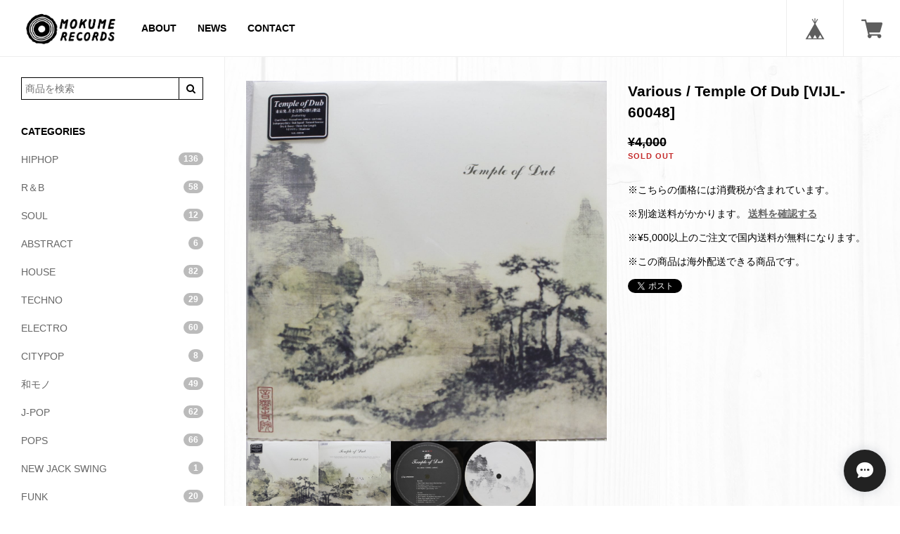

--- FILE ---
content_type: text/html; charset=UTF-8
request_url: https://www.mokumerecords.net/items/77720426
body_size: 44738
content:
<!DOCTYPE html>
<!--[if lt IE 7 ]><html class="ie ie6" lang="ja"> <![endif]-->
<!--[if IE 7 ]><html class="ie ie7" lang="ja"> <![endif]-->
<!--[if IE 8 ]><html class="ie ie8" lang="ja"> <![endif]-->
<!--[if (gte IE 9)|!(IE)]><!--><html lang="ja"> <!--<![endif]-->
<head>

<link rel="stylesheet" type="text/css" href="https://cf-baseassets.thebase.in/87cc67a921932776daaa35b6c39f7f8d/asset/shop/BASEshop-c04794395695aab12cc9.css"/>
		<meta charset="utf-8">
    <meta http-equiv="X-UA-Compatible" content="IE=edge, chrome=1">
    <meta name="viewport" content="width=device-width, initial-scale=1.0, maximum-scale=1.0, user-scalable=no">
	<meta name="copyright" content="BASE" />
	<title>Various / Temple Of Dub [VIJL-60048] | MOKUME RECORDS</title>
	<link rel='icon' type='image/png' href='//static.thebase.in/favicon.png' />
<link rel='apple-touch-icon' sizes='180x180' href='//static.thebase.in/apple-touch-icon.png' />
<link rel='apple-touch-icon-precomposed' href='//static.thebase.in/apple-touch-icon.png' />

	<script src='/js/jquery-1.8.2.min.js'></script>

	<meta name="BASE-Theme-Name" content="PORTAL">
	<meta name="BASE-Theme-Version" content="17">

	
		<meta name="description" content="A1 Chari Chari? Beach Echo &amp; Rim Shot Wave7:51A2 Permafrost? Cruisin&#039;5:52A3 Indopepsychics? Tokyo TEKH Dub6:35A4 Dub Squad? Light In The Sky10:24B1 Natural Essence? Fear6:13B2 Dry &amp; Heavy? Mr. Blueflame (Long Version)7:05B3 Three One Length? Blow Talk3:14B4 Kubota, Takeshi*? W59 Dub4:18B5 Headcase (3)? A Big Shave5:29試聴はこちらhttps://youtu.be/EofrVdLSlik■型番 ：VIJL-60048■アーティスト：Various■タイトル ：Temple Of Dub■レーベル ：Speedstar International■フォーマット：LP, Comp■盤コンディション：Very Good Plus (VG+)■ジャケットコンディション：Very Good Plus (VG+)■プレス：■リリース ：1999■ジャンル： Reggae Breakbeat, Dub, Downtempo■国:JAPAN■備考 ：□(M)＞(NM／M-)＞(VG+)＞(VG)＞(G+)＞(F)＞(P)" />

<meta property="fb:app_id" content="350947278320210" />
<meta property="og:description" content="A1 Chari Chari? Beach Echo &amp; Rim Shot Wave7:51A2 Permafrost? Cruisin&#039;5:52A3 Indopepsychics? Tokyo TEKH Dub6:35A4 Dub Squad? Light In The Sky10:24B1 Natural Essence? Fear6:13B2 Dry &amp; Heavy? Mr. Blueflame (Long Version)7:05B3 Three One Length? Blow Talk3:14B4 Kubota, Takeshi*? W59 Dub4:18B5 Headcase (3)? A Big Shave5:29試聴はこちらhttps://youtu.be/EofrVdLSlik■型番 ：VIJL-60048■アーティスト：Various■タイトル ：Temple Of Dub■レーベル ：Speedstar International■フォーマット：LP, Comp■盤コンディション：Very Good Plus (VG+)■ジャケットコンディション：Very Good Plus (VG+)■プレス：■リリース ：1999■ジャンル： Reggae Breakbeat, Dub, Downtempo■国:JAPAN■備考 ：□(M)＞(NM／M-)＞(VG+)＞(VG)＞(G+)＞(F)＞(P)" />
<meta property="og:title" content="Various / Temple Of Dub [VIJL-60048] | MOKUME RECORDS powered by BASE" />
<meta property="og:image" content="https://baseec-img-mng.akamaized.net/images/item/origin/11203ba1493b3b1a7512d677f3db7c15.jpg?imformat=generic&q=90&im=Resize,width=1200,type=normal" />
<meta property="og:url" content="https://www.mokumerecords.net/items/77720426" />
<meta property="og:site_name" content="MOKUME RECORDS" />
<meta property="og:type" content="product" />

<meta property="product:price:amount" content="4000" />
<meta property="product:price:currency" content="JPY" />
<meta property="product:product_link" content="https://www.mokumerecords.net/items/77720426" />

<meta name="twitter:card" content="summary_large_image" />
<meta name="twitter:site" content="@mokumerecords" />
<meta name="twitter:url" content="https://www.mokumerecords.net/items/77720426" />
<meta name="twitter:title" content="Various / Temple Of Dub [VIJL-60048] | MOKUME RECORDS" />
<meta name="twitter:description" content="A1 Chari Chari? Beach Echo &amp; Rim Shot Wave7:51A2 Permafrost? Cruisin&#039;5:52A3 Indopepsychics? Tokyo TEKH Dub6:35A4 Dub Squad? Light In The Sky10:24B1 Natural Essence? Fear6:13B2 Dry &amp; Heavy? Mr. Blueflame (Long Version)7:05B3 Three One Length? Blow Talk3:14B4 Kubota, Takeshi*? W59 Dub4:18B5 Headcase (3)? A Big Shave5:29試聴はこちらhttps://youtu.be/EofrVdLSlik■型番 ：VIJL-60048■アーティスト：Various■タイトル ：Temple Of Dub■レーベル ：Speedstar International■フォーマット：LP, Comp■盤コンディション：Very Good Plus (VG+)■ジャケットコンディション：Very Good Plus (VG+)■プレス：■リリース ：1999■ジャンル： Reggae Breakbeat, Dub, Downtempo■国:JAPAN■備考 ：□(M)＞(NM／M-)＞(VG+)＞(VG)＞(G+)＞(F)＞(P)" />
<meta name="twitter:image" content="https://baseec-img-mng.akamaized.net/images/item/origin/11203ba1493b3b1a7512d677f3db7c15.jpg?imformat=generic&q=90&im=Resize,width=1200,type=normal" />

	
	
	
		<link rel="stylesheet" type="text/css" href="/item_label/css/ShopTemplate/style.css?1769561469861">
	    
        
    <!--[if IE]>
	<script src="https://html5shiv.googlecode.com/svn/trunk/html5.js"></script>
	<![endif]-->
	<!--[if lt IE 8 ]>
	<script src="https://ajax.googleapis.com/ajax/libs/chrome-frame/1/CFInstall.min.js"></script>
	<script>window.attachEvent('onload', function(){CFInstall.check({mode:'overlay'});});</script>
	<![endif]-->
    
    <link href="//basefile.s3.amazonaws.com/couzip/56bd4ec46a70d/bootstrap.min.css" rel="stylesheet">
    <link href="//maxcdn.bootstrapcdn.com/font-awesome/4.5.0/css/font-awesome.min.css" rel="stylesheet" crossorigin="anonymous">
    <link href="//basefile.s3.amazonaws.com/couzip/56bd9bc1e48ee/plugins.css" rel="stylesheet">
    
    <link href='//fonts.googleapis.com/css?family=Lato|Lato|Lato' rel='stylesheet' type='text/css'>
    
    <style type="text/css">
		html, body {
			height: 100%;
			margin: 0;
			padding: 0;
		}
		body {
			/*font-family: "Open Sans",sans-serif;*/
			font-family:"Hiragino Kaku Gothic ProN", Meiryo, sans-serif;
			-webkit-font-smoothing: antialiased;
		}
		a{
			outline:none;
		}
		a:hover, a:focus{
			text-decoration:none;
		}
		a img{
			outline:none;
		}
		img{
			outline:none;
		}
		hr{
			margin:15px 0;
			border-color: #eeeeee -moz-use-text-color -moz-use-text-color;
		}
		.fb-like iframe {
				z-index: 9999;
		}
		.fb-like iframe, .item-facebook-like iframe {
			max-width: none !important;
		}
		/*
		Header
		*/
		.bm_header{
			text-align:center;
			position:fixed;
			z-index:999;
			top:0;
			left:0;
			right:0;
			width:100%;
			overflow:hidden;
			background-color:#fff;
			border-bottom: 1px solid #eeeeee;
		}
		@media (min-width: 768px){
			.bm_header{
				text-align:left;
				position:absolute;
			}
		}
		.bm_header a{
			height: 50px;
			line-height: 50px;
		}
		@media (min-width: 768px){
			.bm_header a{
				height: 80px;
				line-height: 80px;
			}
		}
		.bm_header a, .bm_header a:hover, .bm_header a:focus{
			color:#000;
		}
		.bm_header a:hover, .bm_header a:focus{
			opacity:0.9;
		}
		
		.bm_toggle{
			outline:none;
			cursor: pointer;
			background-color: transparent;
			background-image: none;
			border:none;
			height: 50px;
			line-height: 50px;
			display:block;
			padding: 9px 10px;
			margin-left:5px;
			position:absolute;
		}
		@media (min-width: 768px){
			.bm_toggle{
				display:none;
			}
		}
		.bm_icon_bar{
			display: block;
    			height: 2px;
			-webkit-transition: all 0.2s ease 0s;
			transition: all 0.2s ease 0s;
    			width: 22px;
			border-radius: 1px;
			background-color:#000;
		}
		.bm_toggle .bm_icon_bar + .bm_icon_bar{
			margin-top: 4px;
		}
		
		.bm_icon_bar_top{
			transform: rotate(0);
			-webkit-transform: rotate(0);
		}
		.bm_icon_bar_middle{
			opacity: 1;
		}
		.bm_icon_bar_bottom{
			 transform: rotate(0);
			 -webkit-transform: rotate(0);
		}
		
		.bm_logo{
			display:block;
			font-weight:bold;
			margin:0 50px;
			white-space: nowrap;
			overflow: hidden;
			text-overflow: ellipsis;
		}
		@media (min-width: 768px){
			.bm_logo{
				padding:0;
				float: left;
				font-size:20px;
				margin:0 15px 0 30px;
			}
		}
		.bm_base_logo .bm_logo{
			margin-right:84px;
		}
		@media (min-width: 768px){
			.bm_base_logo .bm_logo{
				margin-right:15px;
			}
		}
		.bm_logo .logoText{
			font-size: 24px;
		}
		@media (min-width: 768px){
			.bm_logo .logoText{
				font-size: 28px;
			}
		}
		.bm_logo img{
			max-height:30px;
			width:auto;
		}
		@media (min-width: 768px){
			.bm_logo img{
				max-height:50px;
			}
		}
		.bm_header_nav{
			margin:0;
			padding:0;
			float:left;
			display:none;
		}
		@media (min-width: 768px){
			.bm_header_nav{
				display:block;
			}
		}
		.bm_header_nav ul{
			margin:0;
			padding:0;
			list-style:none;
		}
		.bm_header_nav ul li{
			float:left;
		}
		.bm_header_nav ul li a{
			display:block;
			padding:0 15px;
			font-weight:bold;
			font-size:16px;
		}
		.bm_header_nav ul li a:hover, .bm_header_nav ul li a:focus{
			opacity:0.8;
		}
		/*
		BASE Menu
		*/
		#baseMenu{
			position:absolute;
			top:0;
			right:0;
			margin:0;
		}
		
		#baseMenu ul{
			margin:0;
			padding:0;
			list-style:none;
		}
		#baseMenu ul li{
			float:left;
		}
		#baseMenu ul li a {
			display:block;
			padding:0 15px;
			border-left:1px solid #eeeeee;
		}
		@media (min-width: 414px){
			#baseMenu ul li a {
				padding:0 15px;
			}
		}
		@media (min-width: 768px){
			#baseMenu ul li a {
				padding:0 25px;
			}
		}
		.bm_base_logo #baseMenu ul li a {
			padding:0 12px;
		}
		@media (min-width: 414px){
			.bm_base_logo #baseMenu ul li a {
				padding:0 15px;
			}
		}
		@media (min-width: 768px){
			.bm_base_logo #baseMenu ul li a {
				padding:0 25px;
			}
		}
		
		#baseMenu ul li a img{
			width:20px !important;
			height:20px !important;
		}
		@media (min-width: 414px){
			#baseMenu ul li a img{
				width:20px !important;
				height:20px !important;
			}
		}
		@media (min-width: 768px){
			#baseMenu ul li a img{
				width:30px !important;
				height:30px !important;
			}
		}
		.bm_base_logo #baseMenu ul li a img{
			width:17px !important;
			height:17px !important;
		}
		@media (min-width: 414px){
			.bm_base_logo #baseMenu ul li a img{
				width:20px !important;
				height:20px !important;
			}
		}
		@media (min-width: 768px){
			.bm_base_logo #baseMenu ul li a img{
				width:30px !important;
				height:30px !important;
			}
		}
		
		/*Layout*/
		body{
			padding-top:50px;
		}
		@media (min-width: 768px){
			body{
				padding-top:80px; /*For Header*/
			}
		}
		.bm_container{
			position:relative;
		}
		.bm_container > .row{
			min-height:100%;
			overflow:hidden;
		}
		#bm_sidebar, #bm_content{
			padding:0;
		}
		#bm_sidebar{
			/*For Open SideBar*/
			overflow-y: auto;
  			-webkit-overflow-scrolling: touch;
			position:fixed;
			top:0;
			bottom:0;
			border-right: 1px solid #eeeeee;
		}
		
			
		@media (max-width: 767px){
			#bm_sidebar{
				left:-300px;
				width:300px;
			}
    		}
			
		@media (max-width: 360px){
			#bm_sidebar{
				left:-270px;
				width:270px;
			}
    		}

		
		@media (min-width: 768px){
			#bm_sidebar{
				left:0;
				position:relative;
				min-height:100%;
				padding-bottom:32767px;
				margin-bottom:-32767px;
				
			}
		}
		
		/*
		Common
		*/
		.badge{
			background-color: #777;
			border-radius: 10px;
			color: #fff;
			display: inline-block;
			font-size: 12px;
			font-weight: 700;
			line-height: 1;
			min-width: 10px;
			padding: 3px 7px;
			text-align: center;
			vertical-align: middle;
			white-space: nowrap;
		}
		
		.breadcrumb {
			display:none;
			background-color: rgba(0, 0, 0, 0.06);
			border-radius: 4px;
			list-style: outside none none;
			margin: 35px 30px 15px;
			padding: 8px 15px;
		}
		.breadcrumb > li {
			display: inline-block;
			color:#000;
		}
		.breadcrumb > li + li::before {
			content: "» ";
			padding: 0 5px;
		}
		.breadcrumb li a{
			color:#000;
		}
		.breadcrumb li a i.fa{
			padding:5px 10px;
		}
		
		#back-to-top {
			border-radius: 2px;
			bottom: 10px;
			color: #fff;

			position: fixed;
			right: 10px;
			text-align: center;
			z-index: 999;
			
			-webkit-transition: all 0.5s;
			transition: all 0.5s;
			opacity: 0;
		  
			color:#fff;
			background: #000;
			
			
		}
		#back-to-top i{
			height: 30px;
			line-height: 30px;
			width: 30px;
		}
		#back-to-top.fadein{
			opacity:1;
		}
		.label {
			display: inline;
			padding: .2em .6em .3em;
			font-size: 75%;
			font-weight: bold;
			line-height: 1;
			color: #ffffff;
			text-align: center;
			white-space: nowrap;
			vertical-align: baseline;
			border-radius: .25em;
		}
		a.label:hover,
		a.label:focus {
			color: #ffffff;
			text-decoration: none;
			cursor: pointer;
		}
		.label:empty {
			display: none;
		}
		.btn .label {
			position: relative;
			top: -1px;
		}
		.label-default {
			background-color: #777777;
		}
		.label-default[href]:hover,
		.label-default[href]:focus {
			background-color: #5e5e5e;
		}
		.label-primary {
			background-color: #337ab7;
		}
		.label-primary[href]:hover,
		.label-primary[href]:focus {
			background-color: #286090;
		}
		.label-success {
			background-color: #5cb85c;
		}
		.label-success[href]:hover,
		.label-success[href]:focus {
			background-color: #449d44;
		}
		.label-info {
			background-color: #5bc0de;
		}
		.label-info[href]:hover,
		.label-info[href]:focus {
			background-color: #31b0d5;
		}
		.label-warning {
			background-color: #f0ad4e;
		}
		.label-warning[href]:hover,
		.label-warning[href]:focus {
			background-color: #ec971f;
		}
		.label-danger {
			background-color: #d9534f;
		}
		.label-danger[href]:hover,
		.label-danger[href]:focus {
			background-color: #c9302c;
		}
		
		#loading{
			text-align:center;
			width:100%;
			margin:30px 0;
			display:none;
		}
		
		/*
		Sidebar
		*/
		#bm_sidebar{
			font-size:14px;
			background-color:#fff;
		}
		#bm_sidebar a, #bm_sidebar a:hover, #bm_sidebar a:focus{
			color:#666666;
		}
		#bm_sidebar .bm_sidebar_content{
			padding:5px 30px 20px;
		}
		#bm_sidebar img{
			max-width:100%;
			height:auto;
		}
		#bm_sidebar h3{
			margin:35px 0 10px;
			font-size:16px;
			color:#000;
		}
		#bm_sidebar ul{
			list-style:none;
			margin:0;
			padding:0;
			margin:0 0 15px;
		}
		#bm_sidebar ul li{
			margin:0;
			padding:0;
		}
		#bm_sidebar ul li a{
			display:block;
			padding:10px 0;
			font-size:14px;
		}
		#bm_sidebar ul li a:hover, #bm_sidebar ul li a:focus{
			opacity:0.8;
		}
		.bm_category .badge{
			float:right;
			opacity:0.5;
		}
		.bm_sidebar_toggle{
			display:block;
		}
		@media (min-width: 768px){
			.bm_sidebar_toggle{
				display:none;
			}
		}
		.bm_lang{
			margin:35px 0 65px;
		}
		#i18 > div{
			display:inline-block;
		}
		#i18 > div.lang{ 
			margin-right:10px;
		}
		#i18 select {
			border: 1px solid #ccc;
			border-radius: 2px;
			cursor: pointer;
			font-size: 11px;
			line-height: 18px;
			min-width: inherit;
			padding: 5px 25px 5px 10px;
			vertical-align: middle;
		}
		
		#bm_search_form {
			margin: 25px 0 0;
			position: relative;
		}
		
		#bm_search_form input {
			margin: 0;
		}
		
		input#q {
			width: 100%;
			padding: 5px;
			z-index: 1;
			background-color: transparent;
			border-radius: 0;
			border: 1px solid #000;
			color:  #000;
		}
		
		input#search_submit {
			border-radius: 0;
			width: auto;
			position: absolute;
			right: 0;
			top: 0;
			bottom: 0;
			z-index: 2;
			font-family: FontAwesome;
			padding: 5px 10px;
			background-color: transparent;
			color:  #000;
			border: 1px solid #000;
		}
		
		
		/*
		Content
		*/
		.bm_content{
			color:#000;
		}
		.bm_content a{
			color:#666666;
		}
		.bm_content_wrapper{
			margin: 35px 15px 35px;
		}
		@media (min-width: 768px){
			.bm_content_wrapper{
				margin: 35px 30px 15px;
			}
		}
		
		.bm_content_wrapper > h2{
			font-size:22px;
		}
		
		.bm_item_detail_wrapper{
			margin: 0;
		}
		@media (min-width: 992px){
			.bm_item_detail_wrapper{
				margin: 35px 30px 15px;
			}
		}
		
		.bm_content_cover{
			margin:0;
		}
		.bm_content_cover img{
			width:100%;
			height:auto;
		}
		
		.bm_auto_link iframe{
			width:100%;
			margin:15px 0;
		}
		.bm_auto_link img{
			max-width:100%;
			height:auto;
			margin:15px 0;
		}
		
		/*
		SideBar Blog
		*/
		ul#bm_sidebar_blog_list{
			margin:0;
			padding:0;
		}
		ul#bm_sidebar_blog_list li{
			overflow:hidden;
			margin-bottom:10px;
		}
		ul#bm_sidebar_blog_list li.more_{
			margin-bottom:0;
		}
		ul#bm_sidebar_blog_list li.more_ a{
			font-size:12px;
			text-align:right;
			display:block;
			padding:0;
			line-height:44px;
		}
		ul#bm_sidebar_blog_list li._hasimage{
		}
		ul#bm_sidebar_blog_list li span{
			display:block;
		}
		ul#bm_sidebar_blog_list li span._text{
			line-height:1.4em;
			font-size:12px;
		}
		ul#bm_sidebar_blog_list li span._date{
			font-size:11px;
			margin-bottom:5px;
			opacity:0.8;
		}
		ul#bm_sidebar_blog_list li._hasimage figure{
			width:30%;
			height:50px;
			float:left;
			background-size:cover;
			background-position:center center;
			background-repeat:no-repeat;
		}
		ul#bm_sidebar_blog_list li._hasimage ._date, #bm_sidebar_blog_list li._hasimage ._text{
			width:70%;
			padding:0 0 0 10px;
			float:right;
		}
		
		/*
		HOME BLog
		*/
		#bm_blog_container{
			opacity:0;
			min-height:300px;
			-webkit-transition: all 1s;
			transition: all 1s;
		}
		.bm_blog_slider{
			margin:0;
			padding:0;
		}
		.bm_blog_slider img{
			width: 100%;
			height: auto;
		}
		.bm_blog_slider .slick-slide{
			position:relative;		
		}
		.bm_blog_slider .slick-slide a{
			display:block;
			height:100%;
			background-repeat:no-repeat;
			background-size:cover;
			background-position:center center;
			position:relative;
			color:#fff;
		}
		.bm_blog_slider_image{
			display:block;
		}
		.bm_blog_slider_image img{
			width:100%;
			height:auto;
		}
		.bm_blog_slider_inner{
			opacity:0;
			filter:alpha(opacity=0);
			position:absolute;
			height:100%;
			width:100%;
			top:0;
			overflow:hidden;
		}
		.bm_blog_slider_bg{
			position:absolute;
			z-index:1;
			width:100%;
			height:100%;
			top:0;
			left:0;
			right:0;
			bottom:0;
			opacity:0.8;
			filter:alpha(opacity=80);
			background-color:#000;
		}
		.bm_blog_slider_date{
			color:#fff;
			text-align:center;
			padding: 4px 8px;
			font-size:16px;
			position:relative;
			z-index:2;
			border:2px solid #fff;
			float:left;
			margin:30px 15px 15px 30px;
		}
		.bm_blog_slider_date .year{
			font-size:16px;
			text-align:center;
			display:block;
		}
		.bm_blog_slider_title{
			color:#fff;
			position:relative;
			z-index:3;
			float:left;
			margin:30px 0 15px;
			word-wrap: break-word;
			width:65%;
			font-size:18px;
		}
		@media (min-width: 768px){
			.bm_blog_slider_title{
				font-size:24px;
				width:70%;
			}
		}
		.bm_blog_slider .slick-slide a:hover, .bm_blog_slider .slick-slide a:focus{
			opacity:1;
		}
		.bm_blog_slider .slick-slide a:hover .bm_blog_slider_inner, .bm_blog_slider .slick-slide a:focus .bm_blog_slider_inner{
			opacity:1.0;
    			filter:alpha(opacity=100);
			-webkit-transition: all 0.2s ease-in-out;
			transition: all 0.2s ease-in-out;
		}
		
		.main #about > .blog_inner{
			border-bottom:none !important;
			padding: 0 0 30px !important;
		}
		.main #about > .blog_inner .blog_contents{
			height:auto !important;
		}
		.main #about > .blog_inner .blog_contents .read_more{
			position:static !important;
		}
		.main #about .read_more a{
			display:inline-block;
			width:100%;
			line-height:44px;
			text-align:center;
			margin-bottom:15px;
			color:#fff !important;
			background-color:#000 !important;
		}
		.main #about.blogListMain .blog_title{
			margin-bottom:15px !important;
		}
		.main #about.blogListMain .blog_publish{
			margin:0 0 30px !important;
		}
		.main #about.blogListMain .blog_publish .publish_date{
			padding:0;
			margin:0 !important;
		}
		.blog_head_image{
			margin-bottom:15px;
		}
		.main #about .social ul{
			list-style:none;
			margin:0;
			padding:0;
		}
		.main #about .social ul li a{
			display:inline-block;
			background-color:#fff;
			border-radius:2px;
		}
		.main #about.blogDetail .blog_title{
			margin:0 0 15px !important;
		}
		.main #about.blogDetail .blog_publish{
			margin:0 0 30px !important;
		}
		#about .publish_date{
			margin:0 !important;
		}
		.paginate-wrp{
			margin-top:0 !important;
		}
		
		.bm_blog_back_link{
			display:block;
			line-height:44px;
			margin:0 0 30px;
		}
		
		.bm_blog_back_link  i.fa{
			margin-right:10px;
		}
	
	
		/*
		Item
		*/
		
		#bm_items{
			padding:10px 20px 10px;
		}
		@media (min-width: 414px){
			#bm_items{
				padding:15px 30px 15px;
			}
		}
		
		@media (min-width: 414px) and (max-width: 768px)
		{
			.col-sm-6{
				width:50%;
				float:left;
			}
		}
		
		#bm_category_title{
			margin:35px 35px 0;
			font-size:22px;
		}
		
		
		
		.bm_item{
			transform-style: preserve-3d;
   			transition: all 100ms ease-out 0s;
			-webkit-transform-style: preserve-3d;
			-webkit-transition: all 100ms ease-out 0s;
			padding:15px 15px;
		}
		
		@media (max-width: 767px){
			.col-custom-2{
				width:50%;
				float:left;
			}
		}
		@media (max-width: 413px){
			.col-custom-2{
				padding:5px;
			}
		}
		
		img.bm_item_image{
			width:100%;
			height:auto;
		}
		.bm_item figure{
			position:relative;
		}
		.bm_item a{
			height:100%;
			display:block;
			color:#000;
		}
		#bm_content .bm_item a{
			color:#000;
		}
		.bm_item_info{
			padding:0;
			transition: all 100ms ease-out 0s;
			-webkit-transition: all 100ms ease-out 0s;
			overflow:hidden;
		}
		.bm_item_name{
			padding:15px 15px 5px;
			margin:0;
		}
		
		.bm_item_price{
			padding:0 15px 15px;
			font-weight:bold;
			text-align:right;
			margin:0;
			font-size:15px;
		}
		.bm_soldout{
			display:block;
			color:#c42929;
			letter-spacing:1px;
			font-size:11px;
		}
		.bm_noitem_label{
			text-decoration:line-through;
		}
		.bm_download{
			margin-top:0;
			margin-bottom:15px;
			font-weight:300;
		}
		.bm_noitems{
			text-align:center;
			padding:60px;
		}
		
		@media (min-width: 768px){
			.bm_item:hover, .bm_item:focus{
				padding:5px;
				transition: all 100ms ease-out 0s;
				-webkit-transition: all 100ms ease-out 0s;
			}
			.bm_item:hover a, .bm_item:focus a{
				box-shadow: 0 5px 31px -1px rgba(0, 0, 0, 0.15);
			}
			.bm_item:hover .bm_item_info, .bm_item:focus .bm_item_info{
				padding:0 10px;
				transition: all 100ms ease-out 0s;
				-webkit-transition: all 100ms ease-out 0s;
			}
		}
		
		/*
		Item Detail
		*/
		
		#bm_item_images{
			margin-bottom:30px;
			position:relative;
		}
		#bm_cart, #bm_item_detail{
			margin:0 15px 30px;
		}
		@media (min-width: 414px){
			#bm_cart, #bm_item_detail{
				margin:0 30px 15px;
			}
		}
		@media (min-width: 992px){
			#bm_cart, #bm_item_detail{
				margin:0 0 30px;
			}
		}
		#bm_item_detail > p{
			margin-top:0;
			margin-bottom:30px;
		}
		#bm_item_main_image{
			margin-bottom:0;
		}
		#bm_item_main_image img{
			outline:none;
		}
		#bm_item_thumbs img{
			cursor:pointer;
			outline:none;
		}	
		#bm_cart .bm_item_name{
			padding:0;
			margin-bottom:15px;
		}
		#bm_cart .bm_item_price{
			font-size:18px;
			text-align:left;
			padding:0;
			margin-bottom:30px;
		}
		
		#itemAttention, #itemSelect{
			margin-bottom:15px;
		}
		
		#itemSelect label{
			font-size:16px;
			font-weight:bold;
			margin-right:15px;
		}
		#itemSelect > div{
			line-height:50px;
		}
		
		.bm_purchase_btn{
			border:none;
			display:block;
			margin-bottom:30px;
			width:100%;
			line-height:44px;
			text-align:center;
			background-color:#000;
			color:#fff;
		}
		
		.bm_item_detail_content{
			margin-bottom:30px;
		}
		
		
		.bm_report_btn{
			clear:both;
		}
		.bm_report_btn .irContainer{
			position:fixed !important;
			top:50% !important;
			left:50% !important;
			transform:translate(-50%, -50%);
			-webkit-transform: translate(-50%, -50%);
			margin:0 !important;
		}
		.bm_report_btn a, #openIllegalReport{
			opacity:0.8;
			border-radius: 2px;
			display:inline-block;
			padding:2px 5px;
			border:1px solid #666666;
			color:#666666;
		}
		
		.bm_social_btns{	
			width:100%;
			padding:0;
			margin:0 0 15px;
			list-style:none;
			
			display:none;
		}
		.bm_social_btns:after{
			content:'';
			display:block;
			clear:both;
		}
		.bm_social_btns .twitter, .bm_social_btns .facebook, .bm_social_btns .widget{
			float:left;
			margin-right:10px;
			height:30px;
		}
		.bm_social_btns #widget{
			margin-right:0;
			margin-left:0 !important;
			float:left !important;
			margin-bottom:15px;
		}
		
		.snsposition0 .bm_social_btns.position0{
			display:block;
		}
		.snsposition1 .bm_social_btns.position1{
			display:block;
		}
		.snsposition2 .bm_social_btns.position2{
			display:block;
		}
		
		@media (min-width: 992px){
			#bm_cart.bm_cart_fixed{
				position:fixed;
				top:35px;
				width:27.96%;
				z-index:1;
			}
		}
		#bm_item_common_image{
			margin-bottom:15px;
		}
		#bm_item_common_image img{
			max-width:100%;
			height:auto;
		}
		
		/*#bm_item_detail{
			position:relative;
			z-index:1;
		}*/
		.bm_contentssocial_btns{
			padding-top:15px;
			border-top:1px solid #eeeeee;
		}
		
		#openIllegalReport:hover, #openIllegalReport:focus{
			opacity:1;
		}
		
		/*
		Review
		*/
		.bm_review_container{
			margin-bottom:30px;
		}
		
		#bm_review{
			padding-top:15px;
			border-top:1px solid #eeeeee;
		}
		
		#bm_review_input_link{
			display:inline-block;
			line-height:44px;
			margin-bottom:30px;
			padding:0 30px;
			color:#fff;
			background-color:#000;
		}
		
		#bm_review_title{
			font-size:16px;
			font-weight:bold;
			margin:0 0 15px;
		}
		
		#bm_review_lists{
			margin-bottom:15px;
			overflow:hidden;
		}
		#bm_review_none{
			padding-bottom:30px;
		}
		#bm_review_more{
			padding-bottom:15px;
		}
		.bm_review{
			margin-bottom:30px;
		}
		.bm_review .bm_review_title{
			font-size:16px;
			font-weight:bold;
			margin-bottom:5px;
		}
		.bm_review .bm_review_info{
			margin-bottom:5px;
			line-height:24px;
			width:100%;
			font-size:14px;
		}
		.bm_review .bm_review_info ._star{
			margin-right:10px;
			display:inline-block;
		}
		.bm_review .bm_review_info ._star i{
			color:#fd9317;
		}
		.bm_review .bm_review_info ._star i._gray{
			color:#cccccc;
			opacity:0.8;
		}
		.bm_review .bm_review_info ._name, .bm_review .bm_review_info ._date{
			font-size:14px;
			display:inline-block;
		}
		.bm_review .bm_review_body{
			margin-bottom:15px;
			font-size:12px;
			opacity:0.9;
		}
		
		
		#bm_review_post, #bm_review_post_overlay{
			position:fixed;
			display:none;
		}
		#bm_review_post_overlay{
			z-index:1000;
			top:0;
			left:0;
			right:0;
			width:100%;
			height:100%;
			background-color:#000;
			opacity:0.2;
		}
		#bm_review_post{
			z-index:1001;
			top:0;
			left:0;
			right:0;
			width:100%;
			height:100%;
			overflow:auto;
			-webkit-overflow-scrolling:touch;
			background-color:#fff;
		}
		@media (min-width: 414px){
			#bm_review_post{
				width:414px;
				height:auto;
				transform:translate(-50%, -50%);
				-webkit-transform: translate(-50%, -50%);
				top:50%;
				left:50%;
				overflow:hidden;
				border-radius:4px;
				box-shadow: 0 5px 31px -1px rgba(0, 0, 0, 0.15);
			}
		}
		#bm_review_post_thumb{
			background-position:center top;
			background-repeat:no-repeat;
			background-size:cover;
			height:220px;
		}
		@media (min-width: 414px){
			#bm_review_post_thumb{
				height:60px;
				width:60px;
				float:left;
				margin:15px;
				border-radius:4px;
				overflow:hidden;
			}
		}
		#bm_review_post_name{
			padding:10px 15px 5px;
			font-weight:bold;
		}
		@media (min-width: 414px){
			#bm_review_post_name{
				float:right;
				width:324px;
				padding:15px 15px 15px 0;
			}
		}
		#bm_review_post._input #bm_review_post_form{
			display:block;
		}
		#bm_review_post._thanks #bm_review_post_form{
			display:none;
		}
		#bm_review_post_form form{
			margin:0;
			padding:0;
		}
		#bm_review_post_form .txt_fld {
			border-bottom: 1px solid #eee;
			padding: 10px 15px 15px;
			position: relative;
			text-align: right;
			overflow:hidden;
		}
		@media (min-width: 414px){
			#bm_review_post_form .txt_fld {
				padding: 10px 15px 0;
			}
		}
		#bm_review_post_form .txt_fld label {
			color: #222;
			display: block;
			float: left;
			font-size: 11px;
			padding-bottom: 10px;
			text-align: left;
			width:100%;
		}
		@media (min-width: 414px){
			#bm_review_post_form .txt_fld label {
				padding-top: 8px;
				padding-bottom: 0;
				width: 30%;
			}
		}
		#bm_review_post_form .txt_fld input, #bm_review_post_form .txt_fld textarea, #bm_review_post_form .txt_fld select {
			background: #f7f7f7 none repeat scroll 0 0;
			border-color: #ccc #e7e6e6 #e7e6e6 #ccc;
			border-radius: 4px;
			border-style: solid;
			border-width: 1px;
			color: #222;
			font-family: "Helvetica Neue";
			outline: medium none;
			width: 100%;
		}
		@media (min-width: 414px){
			#bm_review_post_form .txt_fld input, #bm_review_post_form .txt_fld textarea,  #bm_review_post_form .txt_fld select {
				width: 70%;
			}
		}
		
		#bm_review_post_form .txt_fld input:focus, #bm_review_post_form .txt_fld textarea:focus, #bm_review_post_form .txt_fld select:focus {
			background-color: #faf9dc;
		}
		
		#bm_review_post_form .txt_fld input.error, #bm_review_post_form .txt_fld textarea.error{
			border:1px solid #e72d2d;
			background-color:#fecbcb;
			margin-bottom:5px;
		}
		#bm_review_post_form .txt_fld label.error{
			
			color:#e72d2d;
			padding:0 0 5px;
		}
		@media (min-width: 414px){
			#bm_review_post_form .txt_fld label.error{
				float:right;
				width:55%;
			}
		}
		#bm_review_post_form, #bm_review_post_thanks{
			clear:both;
		}
		#bm_review_post_thanks{
			padding:0 15px 15px;
		}
		#bm_review_post._input #bm_review_post_thanks{
			display:none;
		}
		#bm_review_post._thanks #bm_review_post_thanks{
			display:block;
		}
		
		#bm_review_post._input #bm_review_post_btns ._close{
			display:none;
		}
		#bm_review_post._input #bm_review_post_btns ._cancel, #bm_review_post._input #bm_review_post_btns ._send{
			display:inline-block;
		}
		#bm_review_post._thanks #bm_review_post_btns ._close{
			display:inline-block;
		}
		#bm_review_post._thanks #bm_review_post_btns ._cancel, #bm_review_post._thanks #bm_review_post_btns ._send{
			display:none;
		}
		#bm_review_post_btns{
			padding:0;
			margin:0;
			list-style:none;
			overflow:hidden;
		}
		#bm_review_post_btns li{
			float:left;
			margin-bottom:15px;
		}
		@media (min-width: 414px){
			#bm_review_post_btns li{
				margin-bottom:0;
			}
		}
		
		#bm_review_post_btns a{
			display:block;
			text-align:center;
			line-height:44px;
			height:44px;
			color:#fff;
		}
		#bm_review_post_btns ._send a{
			background-color:#2462b9;
		}
		#bm_review_post_btns ._cancel a{
			background-color:#f0ad4e;
		}
		#bm_review_post_btns ._close a{
			background-color:#5cb85c;
		}
		#bm_review_post_btns ._send, #bm_review_post_btns ._cancel{
			width:100%;
		}
		@media (min-width: 414px){
			#bm_review_post_btns ._send, #bm_review_post_btns ._cancel{
				width:50%;
			}
		}
		#bm_review_post_btns ._close{
			width:100%;
		}
		
		#bm_review_post_loading{
			display:none;
			position:fixed;
			top:0;
			left:0;
			right:0;
			bottom:0;
			width:100%;
			height:100%;
			background-color:rgba(255, 255, 255, 0.7);
		}
		@media (min-width: 414px){
			#bm_review_post_loading{
				position:absolute;
			}
		}
		#bm_review_post_loading img{
			position:absolute;
			width:200px;
			height:auto;
			left:50%;
			top:50%;
			transform:translate(-50%, -50%);
			-webkit-transform: translate(-50%, -50%);
		}
		
		#bm_review_post._loading #bm_review_post_loading{
			display:block;
		}
		
		#bm_review_cupon{
			display:none;
			background-color:#eeeeee;
		}
		#bm_review_post._thanks #bm_review_cupon{
			display:block;
		}
		#bm_review_cupon ._title{
			font-size:16px;
			text-align:center;
			display:block;
			padding:10px;
			font-weight:bold;
			color:#000;
		}
		#bm_review_cupon input._code{
			width:80%;
			display:block;
			padding:5px;
			margin:0 auto;
			border:1px solid #0574f2;
			background-color:#d7e5f4;
			color:#1364bf;
			font-weight:bold;
		}
		#bm_review_cupon ._txt{
			text-align:center;
			padding:10px 10px 15px;
			font-size:11px;
			margin:0;
		}
		
		/*
		Contact
		*/
		.inquirySection{
			color:#000;
		}
		.inquirySection h1{
			margin-top:0;
			text-transform: uppercase;
			font-size:22px;
		}
		.inquirySection dl dt {
			margin-bottom: 10px;
		}
		.inquirySection dl dd {
			margin-bottom: 20px;
			margin-left:0;
		}
		.inquirySection dl dd input, .inquirySection dl dd textarea{
			border: 1px solid #c4c4c4;
			border-radius: 5px;
			padding: 10px;
			width: 100%;
		}
		.inquirySection dl dt span {
			color: #ee6b7b;
			margin-left: 10px;
			vertical-align: baseline;
		}
		.inquirySection .control-panel{
			padding-top:10px;
			margin-bottom:15px;
		}
		.inquirySection .control-panel input#buttonLeave{
			width: 100%;
			background-color: #000;
			color: #fff;
			cursor: pointer;
			display: block;
			letter-spacing: 2px;
			line-height: 1;
			outline: 0 none;
			padding: 10px 0;
			text-align: center;
			text-decoration: none;
			transition-duration: 0.3s;
			border:none;
		}
		
		/*
		privacy / row
		*/
		#law > h2, #privacy > h2{
			margin-top:0;
			margin-bottom:30px;
		}
		
		/*
		Footer
		*/
		#bm_footer{
			padding:18px 30px;
			color:#000;
			background-color:#eeeeee;
			border-top:1px solid #eeeeee;
		}
		#bm_footer.fixed{
			
		}
		#bm_footer a{
			color:#000;
		}
		address{
			text-align:center;
			font-size:11px;
			font-style:normal;
			
		}
		@media (min-width: 768px){
			address{
				text-align:left;
			}
		}
		/*
		Close
		*/
		.bm_notpubic_shop{
			text-align:center;
			z-index:2000;
			height: 100%;
			left: 0;
			position: fixed;
			top: 0;
			width: 100%;
			color:#000;
		}
		.bm_notpubic_shop h2{
			width:100%;
			text-align:center;
			position:absolute;
			top:40%;
		}
		
		/*
		 Slick
		 */
		.slick-prev,
		.slick-next
		{
			text-align:center;
			font-size:30px;
			position: absolute;
			top: 50%;
			display: block;
			width: 40px;
			height: 40px;
			line-height: 40px;
			padding: 0;
			cursor: pointer;
			border: none;
			outline: none;
			background: transparent;
			color:#666666;
		}
		.slick-prev:hover, .slick-prev:focus,
		.slick-next:hover, .slick-next:focus{
			color:#666666;
		}
		.slick-next{
			right:0;
		}
		.slick-prev{
			left:0;
			z-index:100;
		}
		.slick-next:before, .slick-prev:before{
			content:'';
		}
		.slick-dots{
			bottom:0;
		}
		.slick-dots li button:before{
			font-family:inherit;
			font-size:14px;
			content:'';
			width:10px;
			height:10px;
			border-radius:50%;
			left:5px;
			background-color:#666666;
		}
		
		/*
		Animation
		*/
		
		#bm_container{
			overflow:auto;
			
		}
		@media (min-width: 768px){
			#bm_container{
				overflow:visible;
			}
		}
		
		#bm_header, #bm_content, #bm_sidebar, #bm_footer{
			transition-duration: 0.5s;
			transition-property: transform;
			transition-timing-function: cubic-bezier(0.645, 0.045, 0.355, 1);
			-webkit-transition-property: transform;
			-webkit-transition-duration:0.5s;
			-webkit-transition-timing-function:cubic-bezier(0.645, 0.045, 0.355, 1);
		}
		body.bm_menu_open #bm_header,
		body.bm_menu_open #bm_content,
		body.bm_menu_open #bm_sidebar,
		body.bm_menu_open #bm_footer{
			transform: translate3d(300px, 0px, 0px);
			transition-duration: 0.5s;
			transition-property: transform;
			transition-timing-function: cubic-bezier(0.645, 0.045, 0.355, 1);
			-webkit-transform:translate3d(300px,0px,0px);
			-webkit-transition-property: transform;
			-webkit-transition-duration:0.5s;
			-webkit-transition-timing-function:cubic-bezier(0.645, 0.045, 0.355, 1);
		}
		@media (max-width: 360px){
			body.bm_menu_open #bm_header,
			body.bm_menu_open #bm_content,
			body.bm_menu_open #bm_sidebar,
			body.bm_menu_open #bm_footer{
				transform: translate3d(270px, 0px, 0px);
				-webkit-transform:translate3d(270px,0px,0px);
			}
		}
		@media (min-width: 768px){
			body.bm_menu_open #bm_header,
			body.bm_menu_open #bm_content,
			body.bm_menu_open #bm_sidebar,
			body.bm_menu_open #bm_footer{
				transform: translate3d(0px, 0px, 0px);
				transition-duration: 0s;
				-webkit-transform:translate3d(0px,0px,0px);
				-webkit-transition-duration:0s;
			}
		}
		body.bm_menu_open #back-to-top{
			display:none;
		}
		@media (min-width: 768px){
			body.bm_menu_open #back-to-top{
				display:block;
			}
		}
		
		
		/*Header Animation*/
		body.bm_menu_open .bm_icon_bar_top{
			transform: rotate(45deg);
		  	transform-origin: 10% 10%;
			-webkit-transform: rotate(45deg);
		  	-webkit-transform-origin: 10% 10%;
		}
		body.bm_menu_open .bm_icon_bar_middle{
			opacity:0;
		}
		body.bm_menu_open .bm_icon_bar_bottom{
			transform: rotate(-45deg);
		  	transform-origin: 10% 90%;
			-webkit-transform: rotate(-45deg);
		  	-webkit-transform-origin: 10% 90%;
		}
		
		
		/*
		Fonts
		*/
		body.bm_fonts_logo-Lato .bm_logo .logoText{
			font-family: "Open Sans",sans-serif;
			font-size:20px;
		}
		@media (min-width: 768px){
			body.bm_fonts_logo-Lato .bm_logo .logoText{
				font-size:22px;
			}
		}
		body.bm_fonts_menu-Lato .bm_header_nav a, body.bm_fonts_title-Lato #bm_sidebar h3{
			font-family: "Open Sans",sans-serif;
			font-size:14px;
		}
		body.bm_fonts_title-Lato .bm_content_wrapper > h2,
		body.bm_fonts_title-Lato #bm_category_title,
		body.bm_fonts_title-Lato .inquirySection h1{
			font-family: "Open Sans",sans-serif;
			font-size:20px;
		}
		
		body.bm_fonts_logo-Quicksand .bm_logo .logoText,
		body.bm_fonts_menu-Quicksand .bm_header_nav a,
		body.bm_fonts_title-Quicksand #bm_sidebar h3,
		body.bm_fonts_title-Quicksand .bm_content_wrapper > h2,
		body.bm_fonts_title-Quicksand #bm_category_title,
		body.bm_fonts_title-Quicksand .inquirySection h1
		{
			font-family:"Quicksand";
		}
		body.bm_fonts_logo-Oswald .bm_logo .logoText,
		body.bm_fonts_menu-Oswald .bm_header_nav a,
		body.bm_fonts_title-Oswald #bm_sidebar h3,
		body.bm_fonts_title-Oswald .bm_content_wrapper > h2,
		body.bm_fonts_title-Oswald #bm_category_title,
		body.bm_fonts_title-Oswald .inquirySection h1{
			font-family:"Oswald";
		}
		body.bm_fonts_logo-BenchNine .bm_logo .logoText,
		body.bm_fonts_menu-BenchNine .bm_header_nav a,
		body.bm_fonts_title-BenchNine #bm_sidebar h3,
		body.bm_fonts_title-BenchNine .bm_content_wrapper > h2,
		body.bm_fonts_title-BenchNine #bm_category_title,
		body.bm_fonts_title-BenchNine .inquirySection h1{
			font-family:"BenchNine";
		}
		body.bm_fonts_logo-Cookie .bm_logo .logoText,
		body.bm_fonts_menu-Cookie .bm_header_nav a,
		body.bm_fonts_title-Cookie #bm_sidebar h3,
		body.bm_fonts_title-Cookie .bm_content_wrapper > h2,
		body.bm_fonts_title-Cookie #bm_category_title,
		body.bm_fonts_title-Cookie .inquirySection h1{
			font-family:"Cookie";
		}
		body.bm_fonts_logo-Playball .bm_logo .logoText,
		body.bm_fonts_menu-Playball .bm_header_nav a,
		body.bm_fonts_title-Playball #bm_sidebar h3,
		body.bm_fonts_title-Playball .bm_content_wrapper > h2,
		body.bm_fonts_title-Playball #bm_category_title,
		body.bm_fonts_title-Playball .inquirySection h1{
			font-family:"Playball";
		}
		body.bm_fonts_logo-Pacifico .bm_logo .logoText,
		body.bm_fonts_menu-Pacifico .bm_header_nav a,
		body.bm_fonts_title-Pacifico #bm_sidebar h3,
		body.bm_fonts_title-Pacifico .bm_content_wrapper > h2,
		body.bm_fonts_title-Pacifico #bm_category_title,
		body.bm_fonts_title-Pacifico .inquirySection h1{
			font-family:"Pacifico";
		}
		body.bm_fonts_logo-Sacramento .bm_logo .logoText,
		body.bm_fonts_menu-Sacramento .bm_header_nav a,
		body.bm_fonts_title-Sacramento #bm_sidebar h3,
		body.bm_fonts_title-Sacramento .bm_content_wrapper > h2,
		body.bm_fonts_title-Sacramento #bm_category_title,
		body.bm_fonts_title-Sacramento .inquirySection h1{
			font-family:"Sacramento";
		}
		body.bm_fonts_logo-Allan .bm_logo .logoText,
		body.bm_fonts_menu-Allan .bm_header_nav a,
		body.bm_fonts_title-Allan #bm_sidebar h3,
		body.bm_fonts_title-Allan .bm_content_wrapper > h2,
		body.bm_fonts_title-Allan #bm_category_title,
		body.bm_fonts_title-Allan .inquirySection h1{
			font-family:"Allan";
		}
		body.bm_fonts_logo-Anton .bm_logo .logoText,
		body.bm_fonts_menu-Anton .bm_header_nav a,
		body.bm_fonts_title-Anton #bm_sidebar h3,
		body.bm_fonts_title-Anton .bm_content_wrapper > h2,
		body.bm_fonts_title-Anton #bm_category_title,
		body.bm_fonts_title-Anton .inquirySection h1{
			font-family:"Anton";
		}
		body.bm_fonts_logo-Boogaloo .bm_logo .logoText,
		body.bm_fonts_menu-Boogaloo .bm_header_nav a,
		body.bm_fonts_title-Boogaloo #bm_sidebar h3,
		body.bm_fonts_title-Boogaloo .bm_content_wrapper > h2,
		body.bm_fonts_title-Boogaloo #bm_category_title,
		body.bm_fonts_title-Boogaloo .inquirySection h1{
			font-family:"Boogaloo";
		}
		body.bm_fonts_logo-Lobster .bm_logo .logoText,
		body.bm_fonts_menu-Lobster .bm_header_nav a,
		body.bm_fonts_title-Lobster #bm_sidebar h3,
		body.bm_fonts_title-Lobster .bm_content_wrapper > h2,
		body.bm_fonts_title-Lobster #bm_category_title,
		body.bm_fonts_title-Lobster .inquirySection h1{
			font-family:"Lobster";
		}
		body.bm_fonts_logo-Bangers .bm_logo .logoText,
		body.bm_fonts_menu-Bangers .bm_header_nav a,
		body.bm_fonts_title-Bangers #bm_sidebar h3,
		body.bm_fonts_title-Bangers .bm_content_wrapper > h2,
		body.bm_fonts_title-Bangers #bm_category_title,
		body.bm_fonts_title-Bangers .inquirySection h1{
			font-family:"Bangers";
		}
		body.bm_fonts_logo-Ranchers .bm_logo .logoText,
		body.bm_fonts_menu-Ranchers .bm_header_nav a,
		body.bm_fonts_title-Ranchers #bm_sidebar h3,
		body.bm_fonts_title-Ranchers .bm_content_wrapper > h2,
		body.bm_fonts_title-Ranchers #bm_category_title,
		body.bm_fonts_title-Ranchers .inquirySection h1{
			font-family:"Ranchers";
		}
		body.bm_fonts_logo-Knewave .bm_logo .logoText,
		body.bm_fonts_menu-Knewave .bm_header_nav a,
		body.bm_fonts_title-Knewav #bm_sidebar h3,
		body.bm_fonts_title-Knewav .bm_content_wrapper > h2,
		body.bm_fonts_title-Knewav #bm_category_title,
		body.bm_fonts_title-Knewav .inquirySection h1{
			font-family:"Knewave";
		}
		body.bm_fonts_logo-Monoton .bm_logo .logoText,
		body.bm_fonts_menu-Monoton .bm_header_nav a,
		body.bm_fonts_title-Monoton #bm_sidebar h3,
		body.bm_fonts_title-Monoton .bm_content_wrapper > h2,
		body.bm_fonts_title-Monoton #bm_category_title,
		body.bm_fonts_title-Monoton .inquirySection h1{
			font-family:"Monoton";
		}
		body.bm_fonts_logo-Megrim .bm_logo .logoText,
		body.bm_fonts_menu-Megrim .bm_header_nav a,
		body.bm_fonts_title-Megrim #bm_sidebar h3,
		body.bm_fonts_title-Megrim .bm_content_wrapper > h2,
		body.bm_fonts_title-Megrim #bm_category_title,
		body.bm_fonts_title-Megrim .inquirySection h1{
			font-family:"Megrim";
		}
		body.bm_fonts_logo-Kranky .bm_logo .logoText,
		body.bm_fonts_menu-Kranky .bm_header_nav a,
		body.bm_fonts_title-Kranky #bm_sidebar h3,
		body.bm_fonts_title-Kranky .bm_content_wrapper > h2,
		body.bm_fonts_title-Kranky #bm_category_title,
		body.bm_fonts_title-Kranky .inquirySection h1{
			font-family:"Kranky";
		}
		body.bm_fonts_logo-Griffy .bm_logo .logoText,
		body.bm_fonts_menu-Griffy .bm_header_nav a,
		body.bm_fonts_title-Griffy #bm_sidebar h3,
		body.bm_fonts_title-Griffy .bm_content_wrapper > h2,
		body.bm_fonts_title-Griffy #bm_category_title,
		body.bm_fonts_title-Griffy .inquirySection h1{
			font-family:"Griffy";
		}
		body.bm_fonts_logo-Dorsa .bm_logo .logoText{
			font-family:"Dorsa";
			font-size: 32px;
		}
		body.bm_fonts_menu-Dorsa .bm_header_nav a{
			font-family:"Dorsa";
			font-size:24px;
		}
		@media (min-width: 768px){
			body.bm_fonts_logo-Dorsa .bm_logo .logoText{
				font-size: 36px;
			}
		}
		body.bm_fonts_menu-Dorsa .bm_header_nav a, body.bm_fonts_title-Dorsa #bm_sidebar h3{
			font-family: "Dorsa",sans-serif;
			font-size:24px;
		}
		body.bm_fonts_title-Dorsa .bm_content_wrapper > h2,
		body.bm_fonts_title-Dorsa #bm_category_title,
		body.bm_fonts_title-Dorsa .inquirySection h1{
			font-family: "Dorsa",sans-serif;
			font-size:30px;
		}
		body.bm_fonts_logo-Sancreek .bm_logo .logoText,
		body.bm_fonts_menu-Sancreek .bm_header_nav a,
		body.bm_fonts_title-Sancreek #bm_sidebar h3,
		body.bm_fonts_title-Sancreek .bm_content_wrapper > h2,
		body.bm_fonts_title-Sancreek #bm_category_title,
		body.bm_fonts_title-Sancreek .inquirySection h1{
			font-family:"Sancreek";
		}
		
		
		
	</style>
    
    
<style type="text/css">
body { 
            background-image: url("https://baseec-img-mng.akamaized.net/images/user/bg/d5972ae906f58803c8bccc12b600ee73.jpg?imformat=generic&q=90&im=Resize,width=2048,aspect=fit,type=downsize");
            
                background-size: cover;
                background-attachment: fixed;
                background-repeat: no-repeat;
            
         }
</style>


	<!--[if lt IE 9]>
	<script src="//dhskp7m6mg2zv.cloudfront.net/theme_assets/shared/js/html5shiv.js"></script>
	<![endif]-->

	<script type="text/javascript">
	var _gaq = _gaq || [];
	var gtag = gtag || function(){};
</script>
			<script>
window.dataLayer = window.dataLayer || [];
window.dataLayer.push({

	
						'shopTheme': "market_couzip_56c2e49b5f010",
		
				'shopId': "mokumerecord",

						'itemId': "77720426",
		
				
							'itemPrice': 4000,
			'GA4ViewItems': [
				{
					'item_id': "77720426",
					'item_name': "Various \/ Temple Of Dub [VIJL-60048]",
					'price': 4000,
					'quantity': 1,
				}
			],
		
	
		});
</script>


<!-- Google Tag Manager for thebase.in-->
<noscript><iframe src="//www.googletagmanager.com/ns.html?id=GTM-K652NBTK"
height="0" width="0" style="display:none;visibility:hidden"></iframe></noscript>
<script>(function(w,d,s,l,i){w[l]=w[l]||[];w[l].push({'gtm.start':
new Date().getTime(),event:'gtm.js'});var f=d.getElementsByTagName(s)[0],
j=d.createElement(s),dl=l!='dataLayer'?'&l='+l:'';j.async=true;j.src=
'//www.googletagmanager.com/gtm.js?id='+i+dl;f.parentNode.insertBefore(j,f);
})(window,document,'script','dataLayer','GTM-K652NBTK');</script>
<!-- End Google Tag Manager -->

<script type="text/javascript">


</script>

	


	<!-- Facebook Pixel Code -->
	<script>
		!function(f,b,e,v,n,t,s){if(f.fbq)return;n=f.fbq=function(){n.callMethod?
			n.callMethod.apply(n,arguments):n.queue.push(arguments)};if(!f._fbq)f._fbq=n;
			n.push=n;n.loaded=!0;n.version='2.0';n.queue=[];t=b.createElement(e);t.async=!0;
			t.src=v;s=b.getElementsByTagName(e)[0];s.parentNode.insertBefore(t,s)}(window,
			document,'script','https://connect.facebook.net/en_US/fbevents.js');

			
		fbq('init', '288410761990637', {}, { agent: 'plthebase' });
		fbq('trackSingle', '288410761990637', 'PageView');

				const viewContentEventId = crypto.randomUUID();
		const viewContentEventIdObj = { eventID: viewContentEventId };
		fbq('trackSingle', '288410761990637', 'ViewContent', {"content_ids":["77720426"],"content_name":"Various \/ Temple Of Dub [VIJL-60048]","content_type":"product","contents":[{"id":"77720426","quantity":1,"item_price":4000}],"currency":"JPY","value":4000}, viewContentEventIdObj);
		data = JSON.parse('{"content_ids":["77720426"],"content_name":"Various \/ Temple Of Dub [VIJL-60048]","content_type":"product","contents":[{"id":"77720426","quantity":1,"item_price":4000}],"currency":"JPY","value":4000}');
		data.event_name = 'ViewContent';
		data.event_id = viewContentEventId;
				if (data) {
			(function(data) {
				window.addEventListener('load', function() {
					$.ajax({
						type: 'POST',
						url: "https://www.mokumerecords.net/facebook/conversion/",
						dataType: 'json',
						data: data,
						success: function (data) {},
					})
				})
			})(data)
		}

	</script>
	<!-- End Facebook Pixel Code -->




<meta name="cot:primaryColor" content="#000000"><meta name="cot:accentColor" content="#000000"><meta name="cot:textColor" content="#000000"><meta name="cot:lightTextColor" content="#ffffff"><meta name="cot:complementaryColor" content="#222222"><meta name="cot:titleColor" content="#000000">

	

	<script type="text/javascript">
		;window.NREUM||(NREUM={});NREUM.init={distributed_tracing:{enabled:true},privacy:{cookies_enabled:true},ajax:{deny_list:["bam.nr-data.net"]}};

		;NREUM.loader_config={accountID:"2907216",trustKey:"2804831",agentID:"663072695",licenseKey:"NRJS-4c41e18b2dabf750af0",applicationID:"663072695"}
		;NREUM.info={beacon:"bam.nr-data.net",errorBeacon:"bam.nr-data.net",licenseKey:"NRJS-4c41e18b2dabf750af0",applicationID:"663072695",sa:1}

		;/*! For license information please see nr-loader-spa-1.236.0.min.js.LICENSE.txt */
		(()=>{"use strict";var e,t,r={5763:(e,t,r)=>{r.d(t,{P_:()=>l,Mt:()=>g,C5:()=>s,DL:()=>v,OP:()=>T,lF:()=>D,Yu:()=>y,Dg:()=>h,CX:()=>c,GE:()=>b,sU:()=>_});var n=r(8632),i=r(9567);const o={beacon:n.ce.beacon,errorBeacon:n.ce.errorBeacon,licenseKey:void 0,applicationID:void 0,sa:void 0,queueTime:void 0,applicationTime:void 0,ttGuid:void 0,user:void 0,account:void 0,product:void 0,extra:void 0,jsAttributes:{},userAttributes:void 0,atts:void 0,transactionName:void 0,tNamePlain:void 0},a={};function s(e){if(!e)throw new Error("All info objects require an agent identifier!");if(!a[e])throw new Error("Info for ".concat(e," was never set"));return a[e]}function c(e,t){if(!e)throw new Error("All info objects require an agent identifier!");a[e]=(0,i.D)(t,o),(0,n.Qy)(e,a[e],"info")}var u=r(7056);const d=()=>{const e={blockSelector:"[data-nr-block]",maskInputOptions:{password:!0}};return{allow_bfcache:!0,privacy:{cookies_enabled:!0},ajax:{deny_list:void 0,enabled:!0,harvestTimeSeconds:10},distributed_tracing:{enabled:void 0,exclude_newrelic_header:void 0,cors_use_newrelic_header:void 0,cors_use_tracecontext_headers:void 0,allowed_origins:void 0},session:{domain:void 0,expiresMs:u.oD,inactiveMs:u.Hb},ssl:void 0,obfuscate:void 0,jserrors:{enabled:!0,harvestTimeSeconds:10},metrics:{enabled:!0},page_action:{enabled:!0,harvestTimeSeconds:30},page_view_event:{enabled:!0},page_view_timing:{enabled:!0,harvestTimeSeconds:30,long_task:!1},session_trace:{enabled:!0,harvestTimeSeconds:10},harvest:{tooManyRequestsDelay:60},session_replay:{enabled:!1,harvestTimeSeconds:60,sampleRate:.1,errorSampleRate:.1,maskTextSelector:"*",maskAllInputs:!0,get blockClass(){return"nr-block"},get ignoreClass(){return"nr-ignore"},get maskTextClass(){return"nr-mask"},get blockSelector(){return e.blockSelector},set blockSelector(t){e.blockSelector+=",".concat(t)},get maskInputOptions(){return e.maskInputOptions},set maskInputOptions(t){e.maskInputOptions={...t,password:!0}}},spa:{enabled:!0,harvestTimeSeconds:10}}},f={};function l(e){if(!e)throw new Error("All configuration objects require an agent identifier!");if(!f[e])throw new Error("Configuration for ".concat(e," was never set"));return f[e]}function h(e,t){if(!e)throw new Error("All configuration objects require an agent identifier!");f[e]=(0,i.D)(t,d()),(0,n.Qy)(e,f[e],"config")}function g(e,t){if(!e)throw new Error("All configuration objects require an agent identifier!");var r=l(e);if(r){for(var n=t.split("."),i=0;i<n.length-1;i++)if("object"!=typeof(r=r[n[i]]))return;r=r[n[n.length-1]]}return r}const p={accountID:void 0,trustKey:void 0,agentID:void 0,licenseKey:void 0,applicationID:void 0,xpid:void 0},m={};function v(e){if(!e)throw new Error("All loader-config objects require an agent identifier!");if(!m[e])throw new Error("LoaderConfig for ".concat(e," was never set"));return m[e]}function b(e,t){if(!e)throw new Error("All loader-config objects require an agent identifier!");m[e]=(0,i.D)(t,p),(0,n.Qy)(e,m[e],"loader_config")}const y=(0,n.mF)().o;var w=r(385),x=r(6818);const A={buildEnv:x.Re,bytesSent:{},queryBytesSent:{},customTransaction:void 0,disabled:!1,distMethod:x.gF,isolatedBacklog:!1,loaderType:void 0,maxBytes:3e4,offset:Math.floor(w._A?.performance?.timeOrigin||w._A?.performance?.timing?.navigationStart||Date.now()),onerror:void 0,origin:""+w._A.location,ptid:void 0,releaseIds:{},session:void 0,xhrWrappable:"function"==typeof w._A.XMLHttpRequest?.prototype?.addEventListener,version:x.q4},E={};function T(e){if(!e)throw new Error("All runtime objects require an agent identifier!");if(!E[e])throw new Error("Runtime for ".concat(e," was never set"));return E[e]}function _(e,t){if(!e)throw new Error("All runtime objects require an agent identifier!");E[e]=(0,i.D)(t,A),(0,n.Qy)(e,E[e],"runtime")}function D(e){return function(e){try{const t=s(e);return!!t.licenseKey&&!!t.errorBeacon&&!!t.applicationID}catch(e){return!1}}(e)}},9567:(e,t,r)=>{r.d(t,{D:()=>i});var n=r(50);function i(e,t){try{if(!e||"object"!=typeof e)return(0,n.Z)("Setting a Configurable requires an object as input");if(!t||"object"!=typeof t)return(0,n.Z)("Setting a Configurable requires a model to set its initial properties");const r=Object.create(Object.getPrototypeOf(t),Object.getOwnPropertyDescriptors(t)),o=0===Object.keys(r).length?e:r;for(let a in o)if(void 0!==e[a])try{"object"==typeof e[a]&&"object"==typeof t[a]?r[a]=i(e[a],t[a]):r[a]=e[a]}catch(e){(0,n.Z)("An error occurred while setting a property of a Configurable",e)}return r}catch(e){(0,n.Z)("An error occured while setting a Configurable",e)}}},6818:(e,t,r)=>{r.d(t,{Re:()=>i,gF:()=>o,q4:()=>n});const n="1.236.0",i="PROD",o="CDN"},385:(e,t,r)=>{r.d(t,{FN:()=>a,IF:()=>u,Nk:()=>f,Tt:()=>s,_A:()=>o,il:()=>n,pL:()=>c,v6:()=>i,w1:()=>d});const n="undefined"!=typeof window&&!!window.document,i="undefined"!=typeof WorkerGlobalScope&&("undefined"!=typeof self&&self instanceof WorkerGlobalScope&&self.navigator instanceof WorkerNavigator||"undefined"!=typeof globalThis&&globalThis instanceof WorkerGlobalScope&&globalThis.navigator instanceof WorkerNavigator),o=n?window:"undefined"!=typeof WorkerGlobalScope&&("undefined"!=typeof self&&self instanceof WorkerGlobalScope&&self||"undefined"!=typeof globalThis&&globalThis instanceof WorkerGlobalScope&&globalThis),a=""+o?.location,s=/iPad|iPhone|iPod/.test(navigator.userAgent),c=s&&"undefined"==typeof SharedWorker,u=(()=>{const e=navigator.userAgent.match(/Firefox[/\s](\d+\.\d+)/);return Array.isArray(e)&&e.length>=2?+e[1]:0})(),d=Boolean(n&&window.document.documentMode),f=!!navigator.sendBeacon},1117:(e,t,r)=>{r.d(t,{w:()=>o});var n=r(50);const i={agentIdentifier:"",ee:void 0};class o{constructor(e){try{if("object"!=typeof e)return(0,n.Z)("shared context requires an object as input");this.sharedContext={},Object.assign(this.sharedContext,i),Object.entries(e).forEach((e=>{let[t,r]=e;Object.keys(i).includes(t)&&(this.sharedContext[t]=r)}))}catch(e){(0,n.Z)("An error occured while setting SharedContext",e)}}}},8e3:(e,t,r)=>{r.d(t,{L:()=>d,R:()=>c});var n=r(2177),i=r(1284),o=r(4322),a=r(3325);const s={};function c(e,t){const r={staged:!1,priority:a.p[t]||0};u(e),s[e].get(t)||s[e].set(t,r)}function u(e){e&&(s[e]||(s[e]=new Map))}function d(){let e=arguments.length>0&&void 0!==arguments[0]?arguments[0]:"",t=arguments.length>1&&void 0!==arguments[1]?arguments[1]:"feature";if(u(e),!e||!s[e].get(t))return a(t);s[e].get(t).staged=!0;const r=[...s[e]];function a(t){const r=e?n.ee.get(e):n.ee,a=o.X.handlers;if(r.backlog&&a){var s=r.backlog[t],c=a[t];if(c){for(var u=0;s&&u<s.length;++u)f(s[u],c);(0,i.D)(c,(function(e,t){(0,i.D)(t,(function(t,r){r[0].on(e,r[1])}))}))}delete a[t],r.backlog[t]=null,r.emit("drain-"+t,[])}}r.every((e=>{let[t,r]=e;return r.staged}))&&(r.sort(((e,t)=>e[1].priority-t[1].priority)),r.forEach((e=>{let[t]=e;a(t)})))}function f(e,t){var r=e[1];(0,i.D)(t[r],(function(t,r){var n=e[0];if(r[0]===n){var i=r[1],o=e[3],a=e[2];i.apply(o,a)}}))}},2177:(e,t,r)=>{r.d(t,{c:()=>f,ee:()=>u});var n=r(8632),i=r(2210),o=r(1284),a=r(5763),s="nr@context";let c=(0,n.fP)();var u;function d(){}function f(e){return(0,i.X)(e,s,l)}function l(){return new d}function h(){u.aborted=!0,u.backlog={}}c.ee?u=c.ee:(u=function e(t,r){var n={},c={},f={},g=!1;try{g=16===r.length&&(0,a.OP)(r).isolatedBacklog}catch(e){}var p={on:b,addEventListener:b,removeEventListener:y,emit:v,get:x,listeners:w,context:m,buffer:A,abort:h,aborted:!1,isBuffering:E,debugId:r,backlog:g?{}:t&&"object"==typeof t.backlog?t.backlog:{}};return p;function m(e){return e&&e instanceof d?e:e?(0,i.X)(e,s,l):l()}function v(e,r,n,i,o){if(!1!==o&&(o=!0),!u.aborted||i){t&&o&&t.emit(e,r,n);for(var a=m(n),s=w(e),d=s.length,f=0;f<d;f++)s[f].apply(a,r);var l=T()[c[e]];return l&&l.push([p,e,r,a]),a}}function b(e,t){n[e]=w(e).concat(t)}function y(e,t){var r=n[e];if(r)for(var i=0;i<r.length;i++)r[i]===t&&r.splice(i,1)}function w(e){return n[e]||[]}function x(t){return f[t]=f[t]||e(p,t)}function A(e,t){var r=T();p.aborted||(0,o.D)(e,(function(e,n){t=t||"feature",c[n]=t,t in r||(r[t]=[])}))}function E(e){return!!T()[c[e]]}function T(){return p.backlog}}(void 0,"globalEE"),c.ee=u)},5546:(e,t,r)=>{r.d(t,{E:()=>n,p:()=>i});var n=r(2177).ee.get("handle");function i(e,t,r,i,o){o?(o.buffer([e],i),o.emit(e,t,r)):(n.buffer([e],i),n.emit(e,t,r))}},4322:(e,t,r)=>{r.d(t,{X:()=>o});var n=r(5546);o.on=a;var i=o.handlers={};function o(e,t,r,o){a(o||n.E,i,e,t,r)}function a(e,t,r,i,o){o||(o="feature"),e||(e=n.E);var a=t[o]=t[o]||{};(a[r]=a[r]||[]).push([e,i])}},3239:(e,t,r)=>{r.d(t,{bP:()=>s,iz:()=>c,m$:()=>a});var n=r(385);let i=!1,o=!1;try{const e={get passive(){return i=!0,!1},get signal(){return o=!0,!1}};n._A.addEventListener("test",null,e),n._A.removeEventListener("test",null,e)}catch(e){}function a(e,t){return i||o?{capture:!!e,passive:i,signal:t}:!!e}function s(e,t){let r=arguments.length>2&&void 0!==arguments[2]&&arguments[2],n=arguments.length>3?arguments[3]:void 0;window.addEventListener(e,t,a(r,n))}function c(e,t){let r=arguments.length>2&&void 0!==arguments[2]&&arguments[2],n=arguments.length>3?arguments[3]:void 0;document.addEventListener(e,t,a(r,n))}},4402:(e,t,r)=>{r.d(t,{Ht:()=>u,M:()=>c,Rl:()=>a,ky:()=>s});var n=r(385);const i="xxxxxxxx-xxxx-4xxx-yxxx-xxxxxxxxxxxx";function o(e,t){return e?15&e[t]:16*Math.random()|0}function a(){const e=n._A?.crypto||n._A?.msCrypto;let t,r=0;return e&&e.getRandomValues&&(t=e.getRandomValues(new Uint8Array(31))),i.split("").map((e=>"x"===e?o(t,++r).toString(16):"y"===e?(3&o()|8).toString(16):e)).join("")}function s(e){const t=n._A?.crypto||n._A?.msCrypto;let r,i=0;t&&t.getRandomValues&&(r=t.getRandomValues(new Uint8Array(31)));const a=[];for(var s=0;s<e;s++)a.push(o(r,++i).toString(16));return a.join("")}function c(){return s(16)}function u(){return s(32)}},7056:(e,t,r)=>{r.d(t,{Bq:()=>n,Hb:()=>o,oD:()=>i});const n="NRBA",i=144e5,o=18e5},7894:(e,t,r)=>{function n(){return Math.round(performance.now())}r.d(t,{z:()=>n})},7243:(e,t,r)=>{r.d(t,{e:()=>o});var n=r(385),i={};function o(e){if(e in i)return i[e];if(0===(e||"").indexOf("data:"))return{protocol:"data"};let t;var r=n._A?.location,o={};if(n.il)t=document.createElement("a"),t.href=e;else try{t=new URL(e,r.href)}catch(e){return o}o.port=t.port;var a=t.href.split("://");!o.port&&a[1]&&(o.port=a[1].split("/")[0].split("@").pop().split(":")[1]),o.port&&"0"!==o.port||(o.port="https"===a[0]?"443":"80"),o.hostname=t.hostname||r.hostname,o.pathname=t.pathname,o.protocol=a[0],"/"!==o.pathname.charAt(0)&&(o.pathname="/"+o.pathname);var s=!t.protocol||":"===t.protocol||t.protocol===r.protocol,c=t.hostname===r.hostname&&t.port===r.port;return o.sameOrigin=s&&(!t.hostname||c),"/"===o.pathname&&(i[e]=o),o}},50:(e,t,r)=>{function n(e,t){"function"==typeof console.warn&&(console.warn("New Relic: ".concat(e)),t&&console.warn(t))}r.d(t,{Z:()=>n})},2587:(e,t,r)=>{r.d(t,{N:()=>c,T:()=>u});var n=r(2177),i=r(5546),o=r(8e3),a=r(3325);const s={stn:[a.D.sessionTrace],err:[a.D.jserrors,a.D.metrics],ins:[a.D.pageAction],spa:[a.D.spa],sr:[a.D.sessionReplay,a.D.sessionTrace]};function c(e,t){const r=n.ee.get(t);e&&"object"==typeof e&&(Object.entries(e).forEach((e=>{let[t,n]=e;void 0===u[t]&&(s[t]?s[t].forEach((e=>{n?(0,i.p)("feat-"+t,[],void 0,e,r):(0,i.p)("block-"+t,[],void 0,e,r),(0,i.p)("rumresp-"+t,[Boolean(n)],void 0,e,r)})):n&&(0,i.p)("feat-"+t,[],void 0,void 0,r),u[t]=Boolean(n))})),Object.keys(s).forEach((e=>{void 0===u[e]&&(s[e]?.forEach((t=>(0,i.p)("rumresp-"+e,[!1],void 0,t,r))),u[e]=!1)})),(0,o.L)(t,a.D.pageViewEvent))}const u={}},2210:(e,t,r)=>{r.d(t,{X:()=>i});var n=Object.prototype.hasOwnProperty;function i(e,t,r){if(n.call(e,t))return e[t];var i=r();if(Object.defineProperty&&Object.keys)try{return Object.defineProperty(e,t,{value:i,writable:!0,enumerable:!1}),i}catch(e){}return e[t]=i,i}},1284:(e,t,r)=>{r.d(t,{D:()=>n});const n=(e,t)=>Object.entries(e||{}).map((e=>{let[r,n]=e;return t(r,n)}))},4351:(e,t,r)=>{r.d(t,{P:()=>o});var n=r(2177);const i=()=>{const e=new WeakSet;return(t,r)=>{if("object"==typeof r&&null!==r){if(e.has(r))return;e.add(r)}return r}};function o(e){try{return JSON.stringify(e,i())}catch(e){try{n.ee.emit("internal-error",[e])}catch(e){}}}},3960:(e,t,r)=>{r.d(t,{K:()=>a,b:()=>o});var n=r(3239);function i(){return"undefined"==typeof document||"complete"===document.readyState}function o(e,t){if(i())return e();(0,n.bP)("load",e,t)}function a(e){if(i())return e();(0,n.iz)("DOMContentLoaded",e)}},8632:(e,t,r)=>{r.d(t,{EZ:()=>u,Qy:()=>c,ce:()=>o,fP:()=>a,gG:()=>d,mF:()=>s});var n=r(7894),i=r(385);const o={beacon:"bam.nr-data.net",errorBeacon:"bam.nr-data.net"};function a(){return i._A.NREUM||(i._A.NREUM={}),void 0===i._A.newrelic&&(i._A.newrelic=i._A.NREUM),i._A.NREUM}function s(){let e=a();return e.o||(e.o={ST:i._A.setTimeout,SI:i._A.setImmediate,CT:i._A.clearTimeout,XHR:i._A.XMLHttpRequest,REQ:i._A.Request,EV:i._A.Event,PR:i._A.Promise,MO:i._A.MutationObserver,FETCH:i._A.fetch}),e}function c(e,t,r){let i=a();const o=i.initializedAgents||{},s=o[e]||{};return Object.keys(s).length||(s.initializedAt={ms:(0,n.z)(),date:new Date}),i.initializedAgents={...o,[e]:{...s,[r]:t}},i}function u(e,t){a()[e]=t}function d(){return function(){let e=a();const t=e.info||{};e.info={beacon:o.beacon,errorBeacon:o.errorBeacon,...t}}(),function(){let e=a();const t=e.init||{};e.init={...t}}(),s(),function(){let e=a();const t=e.loader_config||{};e.loader_config={...t}}(),a()}},7956:(e,t,r)=>{r.d(t,{N:()=>i});var n=r(3239);function i(e){let t=arguments.length>1&&void 0!==arguments[1]&&arguments[1],r=arguments.length>2?arguments[2]:void 0,i=arguments.length>3?arguments[3]:void 0;return void(0,n.iz)("visibilitychange",(function(){if(t)return void("hidden"==document.visibilityState&&e());e(document.visibilityState)}),r,i)}},1214:(e,t,r)=>{r.d(t,{em:()=>v,u5:()=>N,QU:()=>S,_L:()=>I,Gm:()=>L,Lg:()=>M,gy:()=>U,BV:()=>Q,Kf:()=>ee});var n=r(2177);const i="nr@original";var o=Object.prototype.hasOwnProperty,a=!1;function s(e,t){return e||(e=n.ee),r.inPlace=function(e,t,n,i,o){n||(n="");var a,s,c,u="-"===n.charAt(0);for(c=0;c<t.length;c++)d(a=e[s=t[c]])||(e[s]=r(a,u?s+n:n,i,s,o))},r.flag=i,r;function r(t,r,n,a,s){return d(t)?t:(r||(r=""),nrWrapper[i]=t,u(t,nrWrapper,e),nrWrapper);function nrWrapper(){var i,u,d,f;try{u=this,i=[...arguments],d="function"==typeof n?n(i,u):n||{}}catch(t){c([t,"",[i,u,a],d],e)}o(r+"start",[i,u,a],d,s);try{return f=t.apply(u,i)}catch(e){throw o(r+"err",[i,u,e],d,s),e}finally{o(r+"end",[i,u,f],d,s)}}}function o(r,n,i,o){if(!a||t){var s=a;a=!0;try{e.emit(r,n,i,t,o)}catch(t){c([t,r,n,i],e)}a=s}}}function c(e,t){t||(t=n.ee);try{t.emit("internal-error",e)}catch(e){}}function u(e,t,r){if(Object.defineProperty&&Object.keys)try{return Object.keys(e).forEach((function(r){Object.defineProperty(t,r,{get:function(){return e[r]},set:function(t){return e[r]=t,t}})})),t}catch(e){c([e],r)}for(var n in e)o.call(e,n)&&(t[n]=e[n]);return t}function d(e){return!(e&&e instanceof Function&&e.apply&&!e[i])}var f=r(2210),l=r(385);const h={},g=XMLHttpRequest,p="addEventListener",m="removeEventListener";function v(e){var t=function(e){return(e||n.ee).get("events")}(e);if(h[t.debugId]++)return t;h[t.debugId]=1;var r=s(t,!0);function i(e){r.inPlace(e,[p,m],"-",o)}function o(e,t){return e[1]}return"getPrototypeOf"in Object&&(l.il&&b(document,i),b(l._A,i),b(g.prototype,i)),t.on(p+"-start",(function(e,t){var n=e[1];if(null!==n&&("function"==typeof n||"object"==typeof n)){var i=(0,f.X)(n,"nr@wrapped",(function(){var e={object:function(){if("function"!=typeof n.handleEvent)return;return n.handleEvent.apply(n,arguments)},function:n}[typeof n];return e?r(e,"fn-",null,e.name||"anonymous"):n}));this.wrapped=e[1]=i}})),t.on(m+"-start",(function(e){e[1]=this.wrapped||e[1]})),t}function b(e,t){let r=e;for(;"object"==typeof r&&!Object.prototype.hasOwnProperty.call(r,p);)r=Object.getPrototypeOf(r);for(var n=arguments.length,i=new Array(n>2?n-2:0),o=2;o<n;o++)i[o-2]=arguments[o];r&&t(r,...i)}var y="fetch-",w=y+"body-",x=["arrayBuffer","blob","json","text","formData"],A=l._A.Request,E=l._A.Response,T="prototype",_="nr@context";const D={};function N(e){const t=function(e){return(e||n.ee).get("fetch")}(e);if(!(A&&E&&l._A.fetch))return t;if(D[t.debugId]++)return t;function r(e,r,n){var i=e[r];"function"==typeof i&&(e[r]=function(){var e,r=[...arguments],o={};t.emit(n+"before-start",[r],o),o[_]&&o[_].dt&&(e=o[_].dt);var a=i.apply(this,r);return t.emit(n+"start",[r,e],a),a.then((function(e){return t.emit(n+"end",[null,e],a),e}),(function(e){throw t.emit(n+"end",[e],a),e}))})}return D[t.debugId]=1,x.forEach((e=>{r(A[T],e,w),r(E[T],e,w)})),r(l._A,"fetch",y),t.on(y+"end",(function(e,r){var n=this;if(r){var i=r.headers.get("content-length");null!==i&&(n.rxSize=i),t.emit(y+"done",[null,r],n)}else t.emit(y+"done",[e],n)})),t}const O={},j=["pushState","replaceState"];function S(e){const t=function(e){return(e||n.ee).get("history")}(e);return!l.il||O[t.debugId]++||(O[t.debugId]=1,s(t).inPlace(window.history,j,"-")),t}var P=r(3239);const C={},R=["appendChild","insertBefore","replaceChild"];function I(e){const t=function(e){return(e||n.ee).get("jsonp")}(e);if(!l.il||C[t.debugId])return t;C[t.debugId]=!0;var r=s(t),i=/[?&](?:callback|cb)=([^&#]+)/,o=/(.*)\.([^.]+)/,a=/^(\w+)(\.|$)(.*)$/;function c(e,t){var r=e.match(a),n=r[1],i=r[3];return i?c(i,t[n]):t[n]}return r.inPlace(Node.prototype,R,"dom-"),t.on("dom-start",(function(e){!function(e){if(!e||"string"!=typeof e.nodeName||"script"!==e.nodeName.toLowerCase())return;if("function"!=typeof e.addEventListener)return;var n=(a=e.src,s=a.match(i),s?s[1]:null);var a,s;if(!n)return;var u=function(e){var t=e.match(o);if(t&&t.length>=3)return{key:t[2],parent:c(t[1],window)};return{key:e,parent:window}}(n);if("function"!=typeof u.parent[u.key])return;var d={};function f(){t.emit("jsonp-end",[],d),e.removeEventListener("load",f,(0,P.m$)(!1)),e.removeEventListener("error",l,(0,P.m$)(!1))}function l(){t.emit("jsonp-error",[],d),t.emit("jsonp-end",[],d),e.removeEventListener("load",f,(0,P.m$)(!1)),e.removeEventListener("error",l,(0,P.m$)(!1))}r.inPlace(u.parent,[u.key],"cb-",d),e.addEventListener("load",f,(0,P.m$)(!1)),e.addEventListener("error",l,(0,P.m$)(!1)),t.emit("new-jsonp",[e.src],d)}(e[0])})),t}var k=r(5763);const H={};function L(e){const t=function(e){return(e||n.ee).get("mutation")}(e);if(!l.il||H[t.debugId])return t;H[t.debugId]=!0;var r=s(t),i=k.Yu.MO;return i&&(window.MutationObserver=function(e){return this instanceof i?new i(r(e,"fn-")):i.apply(this,arguments)},MutationObserver.prototype=i.prototype),t}const z={};function M(e){const t=function(e){return(e||n.ee).get("promise")}(e);if(z[t.debugId])return t;z[t.debugId]=!0;var r=n.c,o=s(t),a=k.Yu.PR;return a&&function(){function e(r){var n=t.context(),i=o(r,"executor-",n,null,!1);const s=Reflect.construct(a,[i],e);return t.context(s).getCtx=function(){return n},s}l._A.Promise=e,Object.defineProperty(e,"name",{value:"Promise"}),e.toString=function(){return a.toString()},Object.setPrototypeOf(e,a),["all","race"].forEach((function(r){const n=a[r];e[r]=function(e){let i=!1;[...e||[]].forEach((e=>{this.resolve(e).then(a("all"===r),a(!1))}));const o=n.apply(this,arguments);return o;function a(e){return function(){t.emit("propagate",[null,!i],o,!1,!1),i=i||!e}}}})),["resolve","reject"].forEach((function(r){const n=a[r];e[r]=function(e){const r=n.apply(this,arguments);return e!==r&&t.emit("propagate",[e,!0],r,!1,!1),r}})),e.prototype=a.prototype;const n=a.prototype.then;a.prototype.then=function(){var e=this,i=r(e);i.promise=e;for(var a=arguments.length,s=new Array(a),c=0;c<a;c++)s[c]=arguments[c];s[0]=o(s[0],"cb-",i,null,!1),s[1]=o(s[1],"cb-",i,null,!1);const u=n.apply(this,s);return i.nextPromise=u,t.emit("propagate",[e,!0],u,!1,!1),u},a.prototype.then[i]=n,t.on("executor-start",(function(e){e[0]=o(e[0],"resolve-",this,null,!1),e[1]=o(e[1],"resolve-",this,null,!1)})),t.on("executor-err",(function(e,t,r){e[1](r)})),t.on("cb-end",(function(e,r,n){t.emit("propagate",[n,!0],this.nextPromise,!1,!1)})),t.on("propagate",(function(e,r,n){this.getCtx&&!r||(this.getCtx=function(){if(e instanceof Promise)var r=t.context(e);return r&&r.getCtx?r.getCtx():this})}))}(),t}const B={},F="requestAnimationFrame";function U(e){const t=function(e){return(e||n.ee).get("raf")}(e);if(!l.il||B[t.debugId]++)return t;B[t.debugId]=1;var r=s(t);return r.inPlace(window,[F],"raf-"),t.on("raf-start",(function(e){e[0]=r(e[0],"fn-")})),t}const q={},G="setTimeout",V="setInterval",X="clearTimeout",W="-start",Z="-",$=[G,"setImmediate",V,X,"clearImmediate"];function Q(e){const t=function(e){return(e||n.ee).get("timer")}(e);if(q[t.debugId]++)return t;q[t.debugId]=1;var r=s(t);return r.inPlace(l._A,$.slice(0,2),G+Z),r.inPlace(l._A,$.slice(2,3),V+Z),r.inPlace(l._A,$.slice(3),X+Z),t.on(V+W,(function(e,t,n){e[0]=r(e[0],"fn-",null,n)})),t.on(G+W,(function(e,t,n){this.method=n,this.timerDuration=isNaN(e[1])?0:+e[1],e[0]=r(e[0],"fn-",this,n)})),t}var Y=r(50);const K={},J=["open","send"];function ee(e){var t=e||n.ee;const r=function(e){return(e||n.ee).get("xhr")}(t);if(K[r.debugId]++)return r;K[r.debugId]=1,v(t);var i=s(r),o=k.Yu.XHR,a=k.Yu.MO,c=k.Yu.PR,u=k.Yu.SI,d="readystatechange",f=["onload","onerror","onabort","onloadstart","onloadend","onprogress","ontimeout"],h=[],g=l._A.XMLHttpRequest.listeners,p=l._A.XMLHttpRequest=function(e){var t=new o(e);function n(){try{r.emit("new-xhr",[t],t),t.addEventListener(d,b,(0,P.m$)(!1))}catch(e){(0,Y.Z)("An error occured while intercepting XHR",e);try{r.emit("internal-error",[e])}catch(e){}}}return this.listeners=g?[...g,n]:[n],this.listeners.forEach((e=>e())),t};function m(e,t){i.inPlace(t,["onreadystatechange"],"fn-",E)}function b(){var e=this,t=r.context(e);e.readyState>3&&!t.resolved&&(t.resolved=!0,r.emit("xhr-resolved",[],e)),i.inPlace(e,f,"fn-",E)}if(function(e,t){for(var r in e)t[r]=e[r]}(o,p),p.prototype=o.prototype,i.inPlace(p.prototype,J,"-xhr-",E),r.on("send-xhr-start",(function(e,t){m(e,t),function(e){h.push(e),a&&(y?y.then(A):u?u(A):(w=-w,x.data=w))}(t)})),r.on("open-xhr-start",m),a){var y=c&&c.resolve();if(!u&&!c){var w=1,x=document.createTextNode(w);new a(A).observe(x,{characterData:!0})}}else t.on("fn-end",(function(e){e[0]&&e[0].type===d||A()}));function A(){for(var e=0;e<h.length;e++)m(0,h[e]);h.length&&(h=[])}function E(e,t){return t}return r}},7825:(e,t,r)=>{r.d(t,{t:()=>n});const n=r(3325).D.ajax},6660:(e,t,r)=>{r.d(t,{A:()=>i,t:()=>n});const n=r(3325).D.jserrors,i="nr@seenError"},3081:(e,t,r)=>{r.d(t,{gF:()=>o,mY:()=>i,t9:()=>n,vz:()=>s,xS:()=>a});const n=r(3325).D.metrics,i="sm",o="cm",a="storeSupportabilityMetrics",s="storeEventMetrics"},4649:(e,t,r)=>{r.d(t,{t:()=>n});const n=r(3325).D.pageAction},7633:(e,t,r)=>{r.d(t,{Dz:()=>i,OJ:()=>a,qw:()=>o,t9:()=>n});const n=r(3325).D.pageViewEvent,i="firstbyte",o="domcontent",a="windowload"},9251:(e,t,r)=>{r.d(t,{t:()=>n});const n=r(3325).D.pageViewTiming},3614:(e,t,r)=>{r.d(t,{BST_RESOURCE:()=>i,END:()=>s,FEATURE_NAME:()=>n,FN_END:()=>u,FN_START:()=>c,PUSH_STATE:()=>d,RESOURCE:()=>o,START:()=>a});const n=r(3325).D.sessionTrace,i="bstResource",o="resource",a="-start",s="-end",c="fn"+a,u="fn"+s,d="pushState"},7836:(e,t,r)=>{r.d(t,{BODY:()=>A,CB_END:()=>E,CB_START:()=>u,END:()=>x,FEATURE_NAME:()=>i,FETCH:()=>_,FETCH_BODY:()=>v,FETCH_DONE:()=>m,FETCH_START:()=>p,FN_END:()=>c,FN_START:()=>s,INTERACTION:()=>l,INTERACTION_API:()=>d,INTERACTION_EVENTS:()=>o,JSONP_END:()=>b,JSONP_NODE:()=>g,JS_TIME:()=>T,MAX_TIMER_BUDGET:()=>a,REMAINING:()=>f,SPA_NODE:()=>h,START:()=>w,originalSetTimeout:()=>y});var n=r(5763);const i=r(3325).D.spa,o=["click","submit","keypress","keydown","keyup","change"],a=999,s="fn-start",c="fn-end",u="cb-start",d="api-ixn-",f="remaining",l="interaction",h="spaNode",g="jsonpNode",p="fetch-start",m="fetch-done",v="fetch-body-",b="jsonp-end",y=n.Yu.ST,w="-start",x="-end",A="-body",E="cb"+x,T="jsTime",_="fetch"},5938:(e,t,r)=>{r.d(t,{W:()=>o});var n=r(5763),i=r(2177);class o{constructor(e,t,r){this.agentIdentifier=e,this.aggregator=t,this.ee=i.ee.get(e,(0,n.OP)(this.agentIdentifier).isolatedBacklog),this.featureName=r,this.blocked=!1}}},9144:(e,t,r)=>{r.d(t,{j:()=>m});var n=r(3325),i=r(5763),o=r(5546),a=r(2177),s=r(7894),c=r(8e3),u=r(3960),d=r(385),f=r(50),l=r(3081),h=r(8632);function g(){const e=(0,h.gG)();["setErrorHandler","finished","addToTrace","inlineHit","addRelease","addPageAction","setCurrentRouteName","setPageViewName","setCustomAttribute","interaction","noticeError","setUserId"].forEach((t=>{e[t]=function(){for(var r=arguments.length,n=new Array(r),i=0;i<r;i++)n[i]=arguments[i];return function(t){for(var r=arguments.length,n=new Array(r>1?r-1:0),i=1;i<r;i++)n[i-1]=arguments[i];let o=[];return Object.values(e.initializedAgents).forEach((e=>{e.exposed&&e.api[t]&&o.push(e.api[t](...n))})),o.length>1?o:o[0]}(t,...n)}}))}var p=r(2587);function m(e){let t=arguments.length>1&&void 0!==arguments[1]?arguments[1]:{},m=arguments.length>2?arguments[2]:void 0,v=arguments.length>3?arguments[3]:void 0,{init:b,info:y,loader_config:w,runtime:x={loaderType:m},exposed:A=!0}=t;const E=(0,h.gG)();y||(b=E.init,y=E.info,w=E.loader_config),(0,i.Dg)(e,b||{}),(0,i.GE)(e,w||{}),(0,i.sU)(e,x),y.jsAttributes??={},d.v6&&(y.jsAttributes.isWorker=!0),(0,i.CX)(e,y),g();const T=function(e,t){t||(0,c.R)(e,"api");const h={};var g=a.ee.get(e),p=g.get("tracer"),m="api-",v=m+"ixn-";function b(t,r,n,o){const a=(0,i.C5)(e);return null===r?delete a.jsAttributes[t]:(0,i.CX)(e,{...a,jsAttributes:{...a.jsAttributes,[t]:r}}),x(m,n,!0,o||null===r?"session":void 0)(t,r)}function y(){}["setErrorHandler","finished","addToTrace","inlineHit","addRelease"].forEach((e=>h[e]=x(m,e,!0,"api"))),h.addPageAction=x(m,"addPageAction",!0,n.D.pageAction),h.setCurrentRouteName=x(m,"routeName",!0,n.D.spa),h.setPageViewName=function(t,r){if("string"==typeof t)return"/"!==t.charAt(0)&&(t="/"+t),(0,i.OP)(e).customTransaction=(r||"http://custom.transaction")+t,x(m,"setPageViewName",!0)()},h.setCustomAttribute=function(e,t){let r=arguments.length>2&&void 0!==arguments[2]&&arguments[2];if("string"==typeof e){if(["string","number"].includes(typeof t)||null===t)return b(e,t,"setCustomAttribute",r);(0,f.Z)("Failed to execute setCustomAttribute.\nNon-null value must be a string or number type, but a type of <".concat(typeof t,"> was provided."))}else(0,f.Z)("Failed to execute setCustomAttribute.\nName must be a string type, but a type of <".concat(typeof e,"> was provided."))},h.setUserId=function(e){if("string"==typeof e||null===e)return b("enduser.id",e,"setUserId",!0);(0,f.Z)("Failed to execute setUserId.\nNon-null value must be a string type, but a type of <".concat(typeof e,"> was provided."))},h.interaction=function(){return(new y).get()};var w=y.prototype={createTracer:function(e,t){var r={},i=this,a="function"==typeof t;return(0,o.p)(v+"tracer",[(0,s.z)(),e,r],i,n.D.spa,g),function(){if(p.emit((a?"":"no-")+"fn-start",[(0,s.z)(),i,a],r),a)try{return t.apply(this,arguments)}catch(e){throw p.emit("fn-err",[arguments,this,"string"==typeof e?new Error(e):e],r),e}finally{p.emit("fn-end",[(0,s.z)()],r)}}}};function x(e,t,r,i){return function(){return(0,o.p)(l.xS,["API/"+t+"/called"],void 0,n.D.metrics,g),i&&(0,o.p)(e+t,[(0,s.z)(),...arguments],r?null:this,i,g),r?void 0:this}}function A(){r.e(439).then(r.bind(r,7438)).then((t=>{let{setAPI:r}=t;r(e),(0,c.L)(e,"api")})).catch((()=>(0,f.Z)("Downloading runtime APIs failed...")))}return["actionText","setName","setAttribute","save","ignore","onEnd","getContext","end","get"].forEach((e=>{w[e]=x(v,e,void 0,n.D.spa)})),h.noticeError=function(e,t){"string"==typeof e&&(e=new Error(e)),(0,o.p)(l.xS,["API/noticeError/called"],void 0,n.D.metrics,g),(0,o.p)("err",[e,(0,s.z)(),!1,t],void 0,n.D.jserrors,g)},d.il?(0,u.b)((()=>A()),!0):A(),h}(e,v);return(0,h.Qy)(e,T,"api"),(0,h.Qy)(e,A,"exposed"),(0,h.EZ)("activatedFeatures",p.T),T}},3325:(e,t,r)=>{r.d(t,{D:()=>n,p:()=>i});const n={ajax:"ajax",jserrors:"jserrors",metrics:"metrics",pageAction:"page_action",pageViewEvent:"page_view_event",pageViewTiming:"page_view_timing",sessionReplay:"session_replay",sessionTrace:"session_trace",spa:"spa"},i={[n.pageViewEvent]:1,[n.pageViewTiming]:2,[n.metrics]:3,[n.jserrors]:4,[n.ajax]:5,[n.sessionTrace]:6,[n.pageAction]:7,[n.spa]:8,[n.sessionReplay]:9}}},n={};function i(e){var t=n[e];if(void 0!==t)return t.exports;var o=n[e]={exports:{}};return r[e](o,o.exports,i),o.exports}i.m=r,i.d=(e,t)=>{for(var r in t)i.o(t,r)&&!i.o(e,r)&&Object.defineProperty(e,r,{enumerable:!0,get:t[r]})},i.f={},i.e=e=>Promise.all(Object.keys(i.f).reduce(((t,r)=>(i.f[r](e,t),t)),[])),i.u=e=>(({78:"page_action-aggregate",147:"metrics-aggregate",242:"session-manager",317:"jserrors-aggregate",348:"page_view_timing-aggregate",412:"lazy-feature-loader",439:"async-api",538:"recorder",590:"session_replay-aggregate",675:"compressor",733:"session_trace-aggregate",786:"page_view_event-aggregate",873:"spa-aggregate",898:"ajax-aggregate"}[e]||e)+"."+{78:"ac76d497",147:"3dc53903",148:"1a20d5fe",242:"2a64278a",317:"49e41428",348:"bd6de33a",412:"2f55ce66",439:"30bd804e",538:"1b18459f",590:"cf0efb30",675:"ae9f91a8",733:"83105561",786:"06482edd",860:"03a8b7a5",873:"e6b09d52",898:"998ef92b"}[e]+"-1.236.0.min.js"),i.o=(e,t)=>Object.prototype.hasOwnProperty.call(e,t),e={},t="NRBA:",i.l=(r,n,o,a)=>{if(e[r])e[r].push(n);else{var s,c;if(void 0!==o)for(var u=document.getElementsByTagName("script"),d=0;d<u.length;d++){var f=u[d];if(f.getAttribute("src")==r||f.getAttribute("data-webpack")==t+o){s=f;break}}s||(c=!0,(s=document.createElement("script")).charset="utf-8",s.timeout=120,i.nc&&s.setAttribute("nonce",i.nc),s.setAttribute("data-webpack",t+o),s.src=r),e[r]=[n];var l=(t,n)=>{s.onerror=s.onload=null,clearTimeout(h);var i=e[r];if(delete e[r],s.parentNode&&s.parentNode.removeChild(s),i&&i.forEach((e=>e(n))),t)return t(n)},h=setTimeout(l.bind(null,void 0,{type:"timeout",target:s}),12e4);s.onerror=l.bind(null,s.onerror),s.onload=l.bind(null,s.onload),c&&document.head.appendChild(s)}},i.r=e=>{"undefined"!=typeof Symbol&&Symbol.toStringTag&&Object.defineProperty(e,Symbol.toStringTag,{value:"Module"}),Object.defineProperty(e,"__esModule",{value:!0})},i.j=364,i.p="https://js-agent.newrelic.com/",(()=>{var e={364:0,953:0};i.f.j=(t,r)=>{var n=i.o(e,t)?e[t]:void 0;if(0!==n)if(n)r.push(n[2]);else{var o=new Promise(((r,i)=>n=e[t]=[r,i]));r.push(n[2]=o);var a=i.p+i.u(t),s=new Error;i.l(a,(r=>{if(i.o(e,t)&&(0!==(n=e[t])&&(e[t]=void 0),n)){var o=r&&("load"===r.type?"missing":r.type),a=r&&r.target&&r.target.src;s.message="Loading chunk "+t+" failed.\n("+o+": "+a+")",s.name="ChunkLoadError",s.type=o,s.request=a,n[1](s)}}),"chunk-"+t,t)}};var t=(t,r)=>{var n,o,[a,s,c]=r,u=0;if(a.some((t=>0!==e[t]))){for(n in s)i.o(s,n)&&(i.m[n]=s[n]);if(c)c(i)}for(t&&t(r);u<a.length;u++)o=a[u],i.o(e,o)&&e[o]&&e[o][0](),e[o]=0},r=window.webpackChunkNRBA=window.webpackChunkNRBA||[];r.forEach(t.bind(null,0)),r.push=t.bind(null,r.push.bind(r))})();var o={};(()=>{i.r(o);var e=i(3325),t=i(5763);const r=Object.values(e.D);function n(e){const n={};return r.forEach((r=>{n[r]=function(e,r){return!1!==(0,t.Mt)(r,"".concat(e,".enabled"))}(r,e)})),n}var a=i(9144);var s=i(5546),c=i(385),u=i(8e3),d=i(5938),f=i(3960),l=i(50);class h extends d.W{constructor(e,t,r){let n=!(arguments.length>3&&void 0!==arguments[3])||arguments[3];super(e,t,r),this.auto=n,this.abortHandler,this.featAggregate,this.onAggregateImported,n&&(0,u.R)(e,r)}importAggregator(){let e=arguments.length>0&&void 0!==arguments[0]?arguments[0]:{};if(this.featAggregate||!this.auto)return;const r=c.il&&!0===(0,t.Mt)(this.agentIdentifier,"privacy.cookies_enabled");let n;this.onAggregateImported=new Promise((e=>{n=e}));const o=async()=>{let t;try{if(r){const{setupAgentSession:e}=await Promise.all([i.e(860),i.e(242)]).then(i.bind(i,3228));t=e(this.agentIdentifier)}}catch(e){(0,l.Z)("A problem occurred when starting up session manager. This page will not start or extend any session.",e)}try{if(!this.shouldImportAgg(this.featureName,t))return void(0,u.L)(this.agentIdentifier,this.featureName);const{lazyFeatureLoader:r}=await i.e(412).then(i.bind(i,8582)),{Aggregate:o}=await r(this.featureName,"aggregate");this.featAggregate=new o(this.agentIdentifier,this.aggregator,e),n(!0)}catch(e){(0,l.Z)("Downloading and initializing ".concat(this.featureName," failed..."),e),this.abortHandler?.(),n(!1)}};c.il?(0,f.b)((()=>o()),!0):o()}shouldImportAgg(r,n){return r!==e.D.sessionReplay||!1!==(0,t.Mt)(this.agentIdentifier,"session_trace.enabled")&&(!!n?.isNew||!!n?.state.sessionReplay)}}var g=i(7633),p=i(7894);class m extends h{static featureName=g.t9;constructor(r,n){let i=!(arguments.length>2&&void 0!==arguments[2])||arguments[2];if(super(r,n,g.t9,i),("undefined"==typeof PerformanceNavigationTiming||c.Tt)&&"undefined"!=typeof PerformanceTiming){const n=(0,t.OP)(r);n[g.Dz]=Math.max(Date.now()-n.offset,0),(0,f.K)((()=>n[g.qw]=Math.max((0,p.z)()-n[g.Dz],0))),(0,f.b)((()=>{const t=(0,p.z)();n[g.OJ]=Math.max(t-n[g.Dz],0),(0,s.p)("timing",["load",t],void 0,e.D.pageViewTiming,this.ee)}))}this.importAggregator()}}var v=i(1117),b=i(1284);class y extends v.w{constructor(e){super(e),this.aggregatedData={}}store(e,t,r,n,i){var o=this.getBucket(e,t,r,i);return o.metrics=function(e,t){t||(t={count:0});return t.count+=1,(0,b.D)(e,(function(e,r){t[e]=w(r,t[e])})),t}(n,o.metrics),o}merge(e,t,r,n,i){var o=this.getBucket(e,t,n,i);if(o.metrics){var a=o.metrics;a.count+=r.count,(0,b.D)(r,(function(e,t){if("count"!==e){var n=a[e],i=r[e];i&&!i.c?a[e]=w(i.t,n):a[e]=function(e,t){if(!t)return e;t.c||(t=x(t.t));return t.min=Math.min(e.min,t.min),t.max=Math.max(e.max,t.max),t.t+=e.t,t.sos+=e.sos,t.c+=e.c,t}(i,a[e])}}))}else o.metrics=r}storeMetric(e,t,r,n){var i=this.getBucket(e,t,r);return i.stats=w(n,i.stats),i}getBucket(e,t,r,n){this.aggregatedData[e]||(this.aggregatedData[e]={});var i=this.aggregatedData[e][t];return i||(i=this.aggregatedData[e][t]={params:r||{}},n&&(i.custom=n)),i}get(e,t){return t?this.aggregatedData[e]&&this.aggregatedData[e][t]:this.aggregatedData[e]}take(e){for(var t={},r="",n=!1,i=0;i<e.length;i++)t[r=e[i]]=A(this.aggregatedData[r]),t[r].length&&(n=!0),delete this.aggregatedData[r];return n?t:null}}function w(e,t){return null==e?function(e){e?e.c++:e={c:1};return e}(t):t?(t.c||(t=x(t.t)),t.c+=1,t.t+=e,t.sos+=e*e,e>t.max&&(t.max=e),e<t.min&&(t.min=e),t):{t:e}}function x(e){return{t:e,min:e,max:e,sos:e*e,c:1}}function A(e){return"object"!=typeof e?[]:(0,b.D)(e,E)}function E(e,t){return t}var T=i(8632),_=i(4402),D=i(4351);var N=i(7956),O=i(3239),j=i(9251);class S extends h{static featureName=j.t;constructor(e,r){let n=!(arguments.length>2&&void 0!==arguments[2])||arguments[2];super(e,r,j.t,n),c.il&&((0,t.OP)(e).initHidden=Boolean("hidden"===document.visibilityState),(0,N.N)((()=>(0,s.p)("docHidden",[(0,p.z)()],void 0,j.t,this.ee)),!0),(0,O.bP)("pagehide",(()=>(0,s.p)("winPagehide",[(0,p.z)()],void 0,j.t,this.ee))),this.importAggregator())}}var P=i(3081);class C extends h{static featureName=P.t9;constructor(e,t){let r=!(arguments.length>2&&void 0!==arguments[2])||arguments[2];super(e,t,P.t9,r),this.importAggregator()}}var R,I=i(2210),k=i(1214),H=i(2177),L={};try{R=localStorage.getItem("__nr_flags").split(","),console&&"function"==typeof console.log&&(L.console=!0,-1!==R.indexOf("dev")&&(L.dev=!0),-1!==R.indexOf("nr_dev")&&(L.nrDev=!0))}catch(e){}function z(e){try{L.console&&z(e)}catch(e){}}L.nrDev&&H.ee.on("internal-error",(function(e){z(e.stack)})),L.dev&&H.ee.on("fn-err",(function(e,t,r){z(r.stack)})),L.dev&&(z("NR AGENT IN DEVELOPMENT MODE"),z("flags: "+(0,b.D)(L,(function(e,t){return e})).join(", ")));var M=i(6660);class B extends h{static featureName=M.t;constructor(r,n){let i=!(arguments.length>2&&void 0!==arguments[2])||arguments[2];super(r,n,M.t,i),this.skipNext=0;try{this.removeOnAbort=new AbortController}catch(e){}const o=this;o.ee.on("fn-start",(function(e,t,r){o.abortHandler&&(o.skipNext+=1)})),o.ee.on("fn-err",(function(t,r,n){o.abortHandler&&!n[M.A]&&((0,I.X)(n,M.A,(function(){return!0})),this.thrown=!0,(0,s.p)("err",[n,(0,p.z)()],void 0,e.D.jserrors,o.ee))})),o.ee.on("fn-end",(function(){o.abortHandler&&!this.thrown&&o.skipNext>0&&(o.skipNext-=1)})),o.ee.on("internal-error",(function(t){(0,s.p)("ierr",[t,(0,p.z)(),!0],void 0,e.D.jserrors,o.ee)})),this.origOnerror=c._A.onerror,c._A.onerror=this.onerrorHandler.bind(this),c._A.addEventListener("unhandledrejection",(t=>{const r=function(e){let t="Unhandled Promise Rejection: ";if(e instanceof Error)try{return e.message=t+e.message,e}catch(t){return e}if(void 0===e)return new Error(t);try{return new Error(t+(0,D.P)(e))}catch(e){return new Error(t)}}(t.reason);(0,s.p)("err",[r,(0,p.z)(),!1,{unhandledPromiseRejection:1}],void 0,e.D.jserrors,this.ee)}),(0,O.m$)(!1,this.removeOnAbort?.signal)),(0,k.gy)(this.ee),(0,k.BV)(this.ee),(0,k.em)(this.ee),(0,t.OP)(r).xhrWrappable&&(0,k.Kf)(this.ee),this.abortHandler=this.#e,this.importAggregator()}#e(){this.removeOnAbort?.abort(),this.abortHandler=void 0}onerrorHandler(t,r,n,i,o){"function"==typeof this.origOnerror&&this.origOnerror(...arguments);try{this.skipNext?this.skipNext-=1:(0,s.p)("err",[o||new F(t,r,n),(0,p.z)()],void 0,e.D.jserrors,this.ee)}catch(t){try{(0,s.p)("ierr",[t,(0,p.z)(),!0],void 0,e.D.jserrors,this.ee)}catch(e){}}return!1}}function F(e,t,r){this.message=e||"Uncaught error with no additional information",this.sourceURL=t,this.line=r}let U=1;const q="nr@id";function G(e){const t=typeof e;return!e||"object"!==t&&"function"!==t?-1:e===c._A?0:(0,I.X)(e,q,(function(){return U++}))}function V(e){if("string"==typeof e&&e.length)return e.length;if("object"==typeof e){if("undefined"!=typeof ArrayBuffer&&e instanceof ArrayBuffer&&e.byteLength)return e.byteLength;if("undefined"!=typeof Blob&&e instanceof Blob&&e.size)return e.size;if(!("undefined"!=typeof FormData&&e instanceof FormData))try{return(0,D.P)(e).length}catch(e){return}}}var X=i(7243);class W{constructor(e){this.agentIdentifier=e,this.generateTracePayload=this.generateTracePayload.bind(this),this.shouldGenerateTrace=this.shouldGenerateTrace.bind(this)}generateTracePayload(e){if(!this.shouldGenerateTrace(e))return null;var r=(0,t.DL)(this.agentIdentifier);if(!r)return null;var n=(r.accountID||"").toString()||null,i=(r.agentID||"").toString()||null,o=(r.trustKey||"").toString()||null;if(!n||!i)return null;var a=(0,_.M)(),s=(0,_.Ht)(),c=Date.now(),u={spanId:a,traceId:s,timestamp:c};return(e.sameOrigin||this.isAllowedOrigin(e)&&this.useTraceContextHeadersForCors())&&(u.traceContextParentHeader=this.generateTraceContextParentHeader(a,s),u.traceContextStateHeader=this.generateTraceContextStateHeader(a,c,n,i,o)),(e.sameOrigin&&!this.excludeNewrelicHeader()||!e.sameOrigin&&this.isAllowedOrigin(e)&&this.useNewrelicHeaderForCors())&&(u.newrelicHeader=this.generateTraceHeader(a,s,c,n,i,o)),u}generateTraceContextParentHeader(e,t){return"00-"+t+"-"+e+"-01"}generateTraceContextStateHeader(e,t,r,n,i){return i+"@nr=0-1-"+r+"-"+n+"-"+e+"----"+t}generateTraceHeader(e,t,r,n,i,o){if(!("function"==typeof c._A?.btoa))return null;var a={v:[0,1],d:{ty:"Browser",ac:n,ap:i,id:e,tr:t,ti:r}};return o&&n!==o&&(a.d.tk=o),btoa((0,D.P)(a))}shouldGenerateTrace(e){return this.isDtEnabled()&&this.isAllowedOrigin(e)}isAllowedOrigin(e){var r=!1,n={};if((0,t.Mt)(this.agentIdentifier,"distributed_tracing")&&(n=(0,t.P_)(this.agentIdentifier).distributed_tracing),e.sameOrigin)r=!0;else if(n.allowed_origins instanceof Array)for(var i=0;i<n.allowed_origins.length;i++){var o=(0,X.e)(n.allowed_origins[i]);if(e.hostname===o.hostname&&e.protocol===o.protocol&&e.port===o.port){r=!0;break}}return r}isDtEnabled(){var e=(0,t.Mt)(this.agentIdentifier,"distributed_tracing");return!!e&&!!e.enabled}excludeNewrelicHeader(){var e=(0,t.Mt)(this.agentIdentifier,"distributed_tracing");return!!e&&!!e.exclude_newrelic_header}useNewrelicHeaderForCors(){var e=(0,t.Mt)(this.agentIdentifier,"distributed_tracing");return!!e&&!1!==e.cors_use_newrelic_header}useTraceContextHeadersForCors(){var e=(0,t.Mt)(this.agentIdentifier,"distributed_tracing");return!!e&&!!e.cors_use_tracecontext_headers}}var Z=i(7825),$=["load","error","abort","timeout"],Q=$.length,Y=t.Yu.REQ,K=c._A.XMLHttpRequest;class J extends h{static featureName=Z.t;constructor(r,n){let i=!(arguments.length>2&&void 0!==arguments[2])||arguments[2];super(r,n,Z.t,i),(0,t.OP)(r).xhrWrappable&&(this.dt=new W(r),this.handler=(e,t,r,n)=>(0,s.p)(e,t,r,n,this.ee),(0,k.u5)(this.ee),(0,k.Kf)(this.ee),function(r,n,i,o){function a(e){var t=this;t.totalCbs=0,t.called=0,t.cbTime=0,t.end=E,t.ended=!1,t.xhrGuids={},t.lastSize=null,t.loadCaptureCalled=!1,t.params=this.params||{},t.metrics=this.metrics||{},e.addEventListener("load",(function(r){_(t,e)}),(0,O.m$)(!1)),c.IF||e.addEventListener("progress",(function(e){t.lastSize=e.loaded}),(0,O.m$)(!1))}function s(e){this.params={method:e[0]},T(this,e[1]),this.metrics={}}function u(e,n){var i=(0,t.DL)(r);i.xpid&&this.sameOrigin&&n.setRequestHeader("X-NewRelic-ID",i.xpid);var a=o.generateTracePayload(this.parsedOrigin);if(a){var s=!1;a.newrelicHeader&&(n.setRequestHeader("newrelic",a.newrelicHeader),s=!0),a.traceContextParentHeader&&(n.setRequestHeader("traceparent",a.traceContextParentHeader),a.traceContextStateHeader&&n.setRequestHeader("tracestate",a.traceContextStateHeader),s=!0),s&&(this.dt=a)}}function d(e,t){var r=this.metrics,i=e[0],o=this;if(r&&i){var a=V(i);a&&(r.txSize=a)}this.startTime=(0,p.z)(),this.listener=function(e){try{"abort"!==e.type||o.loadCaptureCalled||(o.params.aborted=!0),("load"!==e.type||o.called===o.totalCbs&&(o.onloadCalled||"function"!=typeof t.onload)&&"function"==typeof o.end)&&o.end(t)}catch(e){try{n.emit("internal-error",[e])}catch(e){}}};for(var s=0;s<Q;s++)t.addEventListener($[s],this.listener,(0,O.m$)(!1))}function f(e,t,r){this.cbTime+=e,t?this.onloadCalled=!0:this.called+=1,this.called!==this.totalCbs||!this.onloadCalled&&"function"==typeof r.onload||"function"!=typeof this.end||this.end(r)}function l(e,t){var r=""+G(e)+!!t;this.xhrGuids&&!this.xhrGuids[r]&&(this.xhrGuids[r]=!0,this.totalCbs+=1)}function h(e,t){var r=""+G(e)+!!t;this.xhrGuids&&this.xhrGuids[r]&&(delete this.xhrGuids[r],this.totalCbs-=1)}function g(){this.endTime=(0,p.z)()}function m(e,t){t instanceof K&&"load"===e[0]&&n.emit("xhr-load-added",[e[1],e[2]],t)}function v(e,t){t instanceof K&&"load"===e[0]&&n.emit("xhr-load-removed",[e[1],e[2]],t)}function b(e,t,r){t instanceof K&&("onload"===r&&(this.onload=!0),("load"===(e[0]&&e[0].type)||this.onload)&&(this.xhrCbStart=(0,p.z)()))}function y(e,t){this.xhrCbStart&&n.emit("xhr-cb-time",[(0,p.z)()-this.xhrCbStart,this.onload,t],t)}function w(e){var t,r=e[1]||{};"string"==typeof e[0]?t=e[0]:e[0]&&e[0].url?t=e[0].url:c._A?.URL&&e[0]&&e[0]instanceof URL&&(t=e[0].href),t&&(this.parsedOrigin=(0,X.e)(t),this.sameOrigin=this.parsedOrigin.sameOrigin);var n=o.generateTracePayload(this.parsedOrigin);if(n&&(n.newrelicHeader||n.traceContextParentHeader))if("string"==typeof e[0]||c._A?.URL&&e[0]&&e[0]instanceof URL){var i={};for(var a in r)i[a]=r[a];i.headers=new Headers(r.headers||{}),s(i.headers,n)&&(this.dt=n),e.length>1?e[1]=i:e.push(i)}else e[0]&&e[0].headers&&s(e[0].headers,n)&&(this.dt=n);function s(e,t){var r=!1;return t.newrelicHeader&&(e.set("newrelic",t.newrelicHeader),r=!0),t.traceContextParentHeader&&(e.set("traceparent",t.traceContextParentHeader),t.traceContextStateHeader&&e.set("tracestate",t.traceContextStateHeader),r=!0),r}}function x(e,t){this.params={},this.metrics={},this.startTime=(0,p.z)(),this.dt=t,e.length>=1&&(this.target=e[0]),e.length>=2&&(this.opts=e[1]);var r,n=this.opts||{},i=this.target;"string"==typeof i?r=i:"object"==typeof i&&i instanceof Y?r=i.url:c._A?.URL&&"object"==typeof i&&i instanceof URL&&(r=i.href),T(this,r);var o=(""+(i&&i instanceof Y&&i.method||n.method||"GET")).toUpperCase();this.params.method=o,this.txSize=V(n.body)||0}function A(t,r){var n;this.endTime=(0,p.z)(),this.params||(this.params={}),this.params.status=r?r.status:0,"string"==typeof this.rxSize&&this.rxSize.length>0&&(n=+this.rxSize);var o={txSize:this.txSize,rxSize:n,duration:(0,p.z)()-this.startTime};i("xhr",[this.params,o,this.startTime,this.endTime,"fetch"],this,e.D.ajax)}function E(t){var r=this.params,n=this.metrics;if(!this.ended){this.ended=!0;for(var o=0;o<Q;o++)t.removeEventListener($[o],this.listener,!1);r.aborted||(n.duration=(0,p.z)()-this.startTime,this.loadCaptureCalled||4!==t.readyState?null==r.status&&(r.status=0):_(this,t),n.cbTime=this.cbTime,i("xhr",[r,n,this.startTime,this.endTime,"xhr"],this,e.D.ajax))}}function T(e,t){var r=(0,X.e)(t),n=e.params;n.hostname=r.hostname,n.port=r.port,n.protocol=r.protocol,n.host=r.hostname+":"+r.port,n.pathname=r.pathname,e.parsedOrigin=r,e.sameOrigin=r.sameOrigin}function _(e,t){e.params.status=t.status;var r=function(e,t){var r=e.responseType;return"json"===r&&null!==t?t:"arraybuffer"===r||"blob"===r||"json"===r?V(e.response):"text"===r||""===r||void 0===r?V(e.responseText):void 0}(t,e.lastSize);if(r&&(e.metrics.rxSize=r),e.sameOrigin){var n=t.getResponseHeader("X-NewRelic-App-Data");n&&(e.params.cat=n.split(", ").pop())}e.loadCaptureCalled=!0}n.on("new-xhr",a),n.on("open-xhr-start",s),n.on("open-xhr-end",u),n.on("send-xhr-start",d),n.on("xhr-cb-time",f),n.on("xhr-load-added",l),n.on("xhr-load-removed",h),n.on("xhr-resolved",g),n.on("addEventListener-end",m),n.on("removeEventListener-end",v),n.on("fn-end",y),n.on("fetch-before-start",w),n.on("fetch-start",x),n.on("fn-start",b),n.on("fetch-done",A)}(r,this.ee,this.handler,this.dt),this.importAggregator())}}var ee=i(3614);const{BST_RESOURCE:te,RESOURCE:re,START:ne,END:ie,FEATURE_NAME:oe,FN_END:ae,FN_START:se,PUSH_STATE:ce}=ee;var ue=i(7836);const{FEATURE_NAME:de,START:fe,END:le,BODY:he,CB_END:ge,JS_TIME:pe,FETCH:me,FN_START:ve,CB_START:be,FN_END:ye}=ue;var we=i(4649);class xe extends h{static featureName=we.t;constructor(e,t){let r=!(arguments.length>2&&void 0!==arguments[2])||arguments[2];super(e,t,we.t,r),this.importAggregator()}}new class{constructor(e){let t=arguments.length>1&&void 0!==arguments[1]?arguments[1]:(0,_.ky)(16);c._A?(this.agentIdentifier=t,this.sharedAggregator=new y({agentIdentifier:this.agentIdentifier}),this.features={},this.desiredFeatures=new Set(e.features||[]),this.desiredFeatures.add(m),Object.assign(this,(0,a.j)(this.agentIdentifier,e,e.loaderType||"agent")),this.start()):(0,l.Z)("Failed to initial the agent. Could not determine the runtime environment.")}get config(){return{info:(0,t.C5)(this.agentIdentifier),init:(0,t.P_)(this.agentIdentifier),loader_config:(0,t.DL)(this.agentIdentifier),runtime:(0,t.OP)(this.agentIdentifier)}}start(){const t="features";try{const r=n(this.agentIdentifier),i=[...this.desiredFeatures];i.sort(((t,r)=>e.p[t.featureName]-e.p[r.featureName])),i.forEach((t=>{if(r[t.featureName]||t.featureName===e.D.pageViewEvent){const n=function(t){switch(t){case e.D.ajax:return[e.D.jserrors];case e.D.sessionTrace:return[e.D.ajax,e.D.pageViewEvent];case e.D.sessionReplay:return[e.D.sessionTrace];case e.D.pageViewTiming:return[e.D.pageViewEvent];default:return[]}}(t.featureName);n.every((e=>r[e]))||(0,l.Z)("".concat(t.featureName," is enabled but one or more dependent features has been disabled (").concat((0,D.P)(n),"). This may cause unintended consequences or missing data...")),this.features[t.featureName]=new t(this.agentIdentifier,this.sharedAggregator)}})),(0,T.Qy)(this.agentIdentifier,this.features,t)}catch(e){(0,l.Z)("Failed to initialize all enabled instrument classes (agent aborted) -",e);for(const e in this.features)this.features[e].abortHandler?.();const r=(0,T.fP)();return delete r.initializedAgents[this.agentIdentifier]?.api,delete r.initializedAgents[this.agentIdentifier]?.[t],delete this.sharedAggregator,r.ee?.abort(),delete r.ee?.get(this.agentIdentifier),!1}}}({features:[J,m,S,class extends h{static featureName=oe;constructor(t,r){if(super(t,r,oe,!(arguments.length>2&&void 0!==arguments[2])||arguments[2]),!c.il)return;const n=this.ee;let i;(0,k.QU)(n),this.eventsEE=(0,k.em)(n),this.eventsEE.on(se,(function(e,t){this.bstStart=(0,p.z)()})),this.eventsEE.on(ae,(function(t,r){(0,s.p)("bst",[t[0],r,this.bstStart,(0,p.z)()],void 0,e.D.sessionTrace,n)})),n.on(ce+ne,(function(e){this.time=(0,p.z)(),this.startPath=location.pathname+location.hash})),n.on(ce+ie,(function(t){(0,s.p)("bstHist",[location.pathname+location.hash,this.startPath,this.time],void 0,e.D.sessionTrace,n)}));try{i=new PerformanceObserver((t=>{const r=t.getEntries();(0,s.p)(te,[r],void 0,e.D.sessionTrace,n)})),i.observe({type:re,buffered:!0})}catch(e){}this.importAggregator({resourceObserver:i})}},C,xe,B,class extends h{static featureName=de;constructor(e,r){if(super(e,r,de,!(arguments.length>2&&void 0!==arguments[2])||arguments[2]),!c.il)return;if(!(0,t.OP)(e).xhrWrappable)return;try{this.removeOnAbort=new AbortController}catch(e){}let n,i=0;const o=this.ee.get("tracer"),a=(0,k._L)(this.ee),s=(0,k.Lg)(this.ee),u=(0,k.BV)(this.ee),d=(0,k.Kf)(this.ee),f=this.ee.get("events"),l=(0,k.u5)(this.ee),h=(0,k.QU)(this.ee),g=(0,k.Gm)(this.ee);function m(e,t){h.emit("newURL",[""+window.location,t])}function v(){i++,n=window.location.hash,this[ve]=(0,p.z)()}function b(){i--,window.location.hash!==n&&m(0,!0);var e=(0,p.z)();this[pe]=~~this[pe]+e-this[ve],this[ye]=e}function y(e,t){e.on(t,(function(){this[t]=(0,p.z)()}))}this.ee.on(ve,v),s.on(be,v),a.on(be,v),this.ee.on(ye,b),s.on(ge,b),a.on(ge,b),this.ee.buffer([ve,ye,"xhr-resolved"],this.featureName),f.buffer([ve],this.featureName),u.buffer(["setTimeout"+le,"clearTimeout"+fe,ve],this.featureName),d.buffer([ve,"new-xhr","send-xhr"+fe],this.featureName),l.buffer([me+fe,me+"-done",me+he+fe,me+he+le],this.featureName),h.buffer(["newURL"],this.featureName),g.buffer([ve],this.featureName),s.buffer(["propagate",be,ge,"executor-err","resolve"+fe],this.featureName),o.buffer([ve,"no-"+ve],this.featureName),a.buffer(["new-jsonp","cb-start","jsonp-error","jsonp-end"],this.featureName),y(l,me+fe),y(l,me+"-done"),y(a,"new-jsonp"),y(a,"jsonp-end"),y(a,"cb-start"),h.on("pushState-end",m),h.on("replaceState-end",m),window.addEventListener("hashchange",m,(0,O.m$)(!0,this.removeOnAbort?.signal)),window.addEventListener("load",m,(0,O.m$)(!0,this.removeOnAbort?.signal)),window.addEventListener("popstate",(function(){m(0,i>1)}),(0,O.m$)(!0,this.removeOnAbort?.signal)),this.abortHandler=this.#e,this.importAggregator()}#e(){this.removeOnAbort?.abort(),this.abortHandler=void 0}}],loaderType:"spa"})})(),window.NRBA=o})();
				var shopId = 'mokumerecord';
		newrelic.setCustomAttribute("Base.shop_id", shopId);
			</script>



<link rel="stylesheet" href="https://cf-baseassets.thebase.in/87cc67a921932776daaa35b6c39f7f8d/asset/shop/BASEshop-c04794395695aab12cc9.css">



<script src='https://ajax.googleapis.com/ajax/libs/jquery/3.7.1/jquery.min.js'></script>
<script>window.__BASE_JQUERY__ = jQuery.noConflict(true)</script>

</head>
<body id="bm_body" class="bm_fonts_logo-Lato bm_fonts_menu-Lato bm_fonts_title-Lato">
<img id="tracimg" style="display: none;">

<script type="text/javascript">
	var url = "https\u003a\u002f\u002ftrack.thebase.in\u002findex.php\u003fdc\u005faction\u003daccess\u002findex\u0026type\u003d2\u0026view\u005fshop\u005fid\u003dmokumerecord\u0026url\u003dhttp\u00253A\u00252F\u00252Fwww.mokumerecords.net\u00252Fitems\u00252F77720426\u0026time\u003d1770040564";
	var ref = document.referrer;
	if(ref!=""){
		url = url + '&referer=' + encodeURI(ref);
	}
	document.getElementById('tracimg').src = url;
</script>

<script>
(function() {
	const urlParams = new URLSearchParams(window.location.search);
	const campaignName = urlParams.get('from');
	
	if (campaignName) {
		const timestamp = Math.floor(Date.now() / 1000);
		const imgHtml = '<img height="1" width="1" style="display:none;" ' +
			'src="https://thebase.com/trackings/add/' + 
			encodeURIComponent(campaignName) + '/1?time=' + timestamp + '" />';
		
		document.currentScript.insertAdjacentHTML('afterend', imgHtml);
	}
})();
</script>

<div id="fb-root"></div>

<header class="bm_header bm_base_logo" id="bm_header">
	<button class="bm_toggle" id="bm_toggle">
        <span class="bm_icon_bar bm_icon_bar_top"></span>
        <span class="bm_icon_bar bm_icon_bar_middle"></span>
        <span class="bm_icon_bar bm_icon_bar_bottom"></span>
    </button>
	<a href="https://www.mokumerecords.net" class="bm_logo"><img class="logoImage" src="https://baseec-img-mng.akamaized.net/images/user/logo/206c154897b6e5105d840c5726a4470f.png?imformat=generic&q=90&im=Resize,width=2048,aspect=fit,type=downsize" alt="MOKUME RECORDS"></a>
    <nav class="bm_header_nav">
    		<ul>
            <li><a href="https://www.mokumerecords.net/about">ABOUT</a></li>
                         <li><a href="https://www.mokumerecords.net/blog">NEWS</a></li>
                         <li><a href="https://thebase.com/inquiry/mokumerecord">CONTACT</a></li>   
         </ul>
    </nav>
    <div id="baseMenu"> <ul class="clearfix"> <li class="base" ><a target="_blank"  href="https://thebase.com?from=mokumerecord&p=shop"><img src="/img/shop/base.png" alt="ネットショップを開設するならBASE" title="BASE" height="30"></a></li> <li class="cart"> <a href="https://www.mokumerecords.net/cart/add/mokumerecord"> <img src="/img/shop/cart.png" alt="shopping cart" height="30"> <div class="cart-badge" style="display: none;"> 
			<div class="cart-qty" style="display: none;"></div>
			<script>
			document.addEventListener("DOMContentLoaded", function() {
				const cartQty = window.localStorage && localStorage.getItem("cartQty") || "0";
				if (typeof cartQty === "string" && cartQty !== "0") {
					const cartQtyElements = document.querySelectorAll(".cart-qty");
					cartQtyElements.forEach(element => {
						element.textContent = cartQty;
						element.style.display = "block";
					});
				}
			});
			</script>
		 </div> </a> </li> </ul> </div> 
</header>

<main class="container-fluid bm_container" id="bm_container">
	<div class="row">
         <!--SideBar-->
        <aside class="col-sm-4 col-md-3 col-lg-3" id="bm_sidebar">
            <div class="bm_sidebar_content">
            
             	                 <div id="bm_search_form">
                 <form action="//www.mokumerecords.net/search" method="get">
                    <input type="text" id="q" name="q" placeholder="商品を検索" value="">
                    <input type="submit" id="search_submit" value="&#xf002;">
                </form>
                 </div>
                             		
                          	                                   
                                <div data-sort="2" id="bm_sidebar_freecontent">
                		<h3></h3>
                     <div class="bm_auto_link"></div>
                </div>
                                
            
            		<div class="bm_sidebar_toggle bm_sidebar_box">
                    	<h3>MENU</h3>
                      <ul>
                      	<li><a href="https://www.mokumerecords.net">HOME</a></li>
                      	<li><a href="https://www.mokumerecords.net/about">ABOUT</a></li>
                                                 <li><a href="https://www.mokumerecords.net/blog">NEWS</a></li>
                                                 <li><a href="https://thebase.com/inquiry/mokumerecord">CONTACT</a></li>   
                      </ul>
                 </div>
                 
                 
            		
                 <div class="bm_sidebar_box" id="bm_sidebar_category">
                                  
                        <h3>CATEGORIES</h3>
                     <ul class="bm_category">
                                                 <li><a href="https://www.mokumerecords.net/categories/381841">HIPHOP<span class="badge">136</span></a></li>
                                                  <li><a href="https://www.mokumerecords.net/categories/381842">R＆B<span class="badge">58</span></a></li>
                                                  <li><a href="https://www.mokumerecords.net/categories/381844">SOUL<span class="badge">12</span></a></li>
                                                  <li><a href="https://www.mokumerecords.net/categories/651724">ABSTRACT<span class="badge">6</span></a></li>
                                                  <li><a href="https://www.mokumerecords.net/categories/459413">HOUSE<span class="badge">82</span></a></li>
                                                  <li><a href="https://www.mokumerecords.net/categories/569477">TECHNO<span class="badge">29</span></a></li>
                                                  <li><a href="https://www.mokumerecords.net/categories/587525">ELECTRO<span class="badge">60</span></a></li>
                                                  <li><a href="https://www.mokumerecords.net/categories/4955123">CITYPOP<span class="badge">8</span></a></li>
                                                  <li><a href="https://www.mokumerecords.net/categories/651706">和モノ<span class="badge">49</span></a></li>
                                                  <li><a href="https://www.mokumerecords.net/categories/4350325">J-POP<span class="badge">62</span></a></li>
                                                  <li><a href="https://www.mokumerecords.net/categories/587983">POPS<span class="badge">66</span></a></li>
                                                  <li><a href="https://www.mokumerecords.net/categories/733891">NEW JACK SWING<span class="badge">1</span></a></li>
                                                  <li><a href="https://www.mokumerecords.net/categories/569493">FUNK<span class="badge">20</span></a></li>
                                                  <li><a href="https://www.mokumerecords.net/categories/587603">DISCO<span class="badge">58</span></a></li>
                                                  <li><a href="https://www.mokumerecords.net/categories/1400634">ACID JAZZ<span class="badge">11</span></a></li>
                                                  <li><a href="https://www.mokumerecords.net/categories/569490">FUSION<span class="badge">19</span></a></li>
                                                  <li><a href="https://www.mokumerecords.net/categories/483142">ROCK<span class="badge">230</span></a></li>
                                                  <li><a href="https://www.mokumerecords.net/categories/569479">PUNK<span class="badge">2</span></a></li>
                                                  <li><a href="https://www.mokumerecords.net/categories/569489">METAL<span class="badge">0</span></a></li>
                                                  <li><a href="https://www.mokumerecords.net/categories/1206620">AMBIENT<span class="badge">4</span></a></li>
                                                  <li><a href="https://www.mokumerecords.net/categories/651742">DRUM N BASS<span class="badge">2</span></a></li>
                                                  <li><a href="https://www.mokumerecords.net/categories/381843">BREAKBEATS<span class="badge">5</span></a></li>
                                                  <li><a href="https://www.mokumerecords.net/categories/651743">DUB<span class="badge">1</span></a></li>
                                                  <li><a href="https://www.mokumerecords.net/categories/651776">REGGAE<span class="badge">7</span></a></li>
                                                  <li><a href="https://www.mokumerecords.net/categories/6446161">SKA<span class="badge">1</span></a></li>
                                                  <li><a href="https://www.mokumerecords.net/categories/3781544">DOWNTEMPO<span class="badge">10</span></a></li>
                                                  <li><a href="https://www.mokumerecords.net/categories/651773">MEGA MIX<span class="badge">0</span></a></li>
                                                  <li><a href="https://www.mokumerecords.net/categories/651767">JAZZ<span class="badge">70</span></a></li>
                                                  <li><a href="https://www.mokumerecords.net/categories/4784869">FUTUREJAZZ<span class="badge">1</span></a></li>
                                                  <li><a href="https://www.mokumerecords.net/categories/5370193">JAZZ-FUNK<span class="badge">1</span></a></li>
                                                  <li><a href="https://www.mokumerecords.net/categories/569491">AOR<span class="badge">2</span></a></li>
                                                  <li><a href="https://www.mokumerecords.net/categories/829892">BOSSA NOVA<span class="badge">4</span></a></li>
                                                  <li><a href="https://www.mokumerecords.net/categories/1013174">Rhythm and blues<span class="badge">8</span></a></li>
                                                  <li><a href="https://www.mokumerecords.net/categories/575831">AFRICAN<span class="badge">1</span></a></li>
                                                  <li><a href="https://www.mokumerecords.net/categories/651768">LATIN<span class="badge">3</span></a></li>
                                                  <li><a href="https://www.mokumerecords.net/categories/651746">EUROBEAT<span class="badge">4</span></a></li>
                                                  <li><a href="https://www.mokumerecords.net/categories/3781577">BREAKS<span class="badge">3</span></a></li>
                                                  <li><a href="https://www.mokumerecords.net/categories/3781592">DUBSTEP<span class="badge">0</span></a></li>
                                                  <li><a href="https://www.mokumerecords.net/categories/679051">TRANCE<span class="badge">8</span></a></li>
                                                  <li><a href="https://www.mokumerecords.net/categories/651753">HEALING<span class="badge">0</span></a></li>
                                                  <li><a href="https://www.mokumerecords.net/categories/5859807">FOLK<span class="badge">9</span></a></li>
                                                  <li><a href="https://www.mokumerecords.net/categories/987791">WORLD<span class="badge">3</span></a></li>
                                                  <li><a href="https://www.mokumerecords.net/categories/987773">CLASSICAL<span class="badge">17</span></a></li>
                                                  <li><a href="https://www.mokumerecords.net/categories/588014">SOUNDTRUCK<span class="badge">28</span></a></li>
                                                  <li><a href="https://www.mokumerecords.net/categories/676577"> COMPILATION<span class="badge">39</span></a></li>
                                                  <li><a href="https://www.mokumerecords.net/categories/676386">LIVE<span class="badge">2</span></a></li>
                                                  <li><a href="https://www.mokumerecords.net/categories/1044882">RE-EDIT<span class="badge">1</span></a></li>
                                                  <li><a href="https://www.mokumerecords.net/categories/587977">OLDSKOOL<span class="badge">0</span></a></li>
                                                  <li><a href="https://www.mokumerecords.net/categories/677720">SEASON<span class="badge">0</span></a></li>
                                                  <li><a href="https://www.mokumerecords.net/categories/676374">12inch<span class="badge">1014</span></a></li>
                                                  <li><a href="https://www.mokumerecords.net/categories/1165547">10inch<span class="badge">3</span></a></li>
                                                  <li><a href="https://www.mokumerecords.net/categories/676376">7inch<span class="badge">37</span></a></li>
                                                  <li><a href="https://www.mokumerecords.net/categories/768943">MIX CD<span class="badge">0</span></a></li>
                                                  <li><a href="https://www.mokumerecords.net/categories/676387">PROMO<span class="badge">28</span></a></li>
                                                  <li><a href="https://www.mokumerecords.net/categories/676503">Limited<span class="badge">11</span></a></li>
                                                  <li><a href="https://www.mokumerecords.net/categories/679039">PICTURE<span class="badge">1</span></a></li>
                                                  <li><a href="https://www.mokumerecords.net/categories/679064">COLOR VINYL<span class="badge">4</span></a></li>
                                                  <li><a href="https://www.mokumerecords.net/categories/707964">PRODUCT<span class="badge">0</span></a></li>
                                              </ul>
                                  </div>
                 
                 <div class="bm_sidebar_box">
                     <h3>GUIDE</h3>
                     <ul>
                        <li><a href="https://www.mokumerecords.net/about"><i class="fa fa-question-circle"></i> MOKUME RECORDSについて</a></li>
                         <li><a href="https://thebase.com/inquiry/mokumerecord"><i class="fa fa-envelope-o"></i> お問い合わせ</a></li>
                        <li><a href="https://www.mokumerecords.net/privacy"><i class="fa fa-info-circle"></i> プライバシーポリシー</a></li>
                        <li><a href="https://www.mokumerecords.net/law"><i class="fa fa-tags"></i> 特定商取引法に基づく表記</a></li>
                     </ul>
                 </div>
                 
                 <div class="bm_sidebar_box" id="bm_social_links_box">
                 	<h3>FOLLOW US</h3>
                     <ul class="bm-social-links">
                                                                            <li class="tw"><a href="https://twitter.com/mokumerecords" target="_blank"><i class="fa fa-twitter"></i> Twitter</a></li>
                                                                                                <li><a href="http://instagram.com/mokumerecords" target="_blank"><i class="fa fa-instagram"></i> Instagram</a></li>
                                            </ul>
                </div>
                
                              <div class="bm_lang">
                   <div id="i18" class="clearfix">
		<div class="lang">
	<form action="https://www.mokumerecords.net/i18n/i18n_user_languages/change_language?back=http%3A%2F%2Fwww.mokumerecords.net%2Fitems%2F77720426" method="post" accept-charset="utf-8"><div style="display:none;"><input type="hidden" name="_method" value="POST"/><input type="hidden" name="data[_Token][key]" value="f18f44bb28c2a7d237715653d1c1ad66f213de1ee95bbd19a1a16a5a6cc8d711e78631c0a3eb5c24a062e16ba0368cc99dce8a589bba5336a077a4563b35cba9" id="Token1408342252" autocomplete="off"/></div><input type="hidden" name="data[UserLanguage][shop_id]" value="mokumerecord" id="UserLanguageShopId"/><div class="input select required"><select name="data[UserLanguage][language_code]" class="x_i18nSelectBox" required="required">
<option value="ja" selected="selected">日本語</option>
<option value="en">English</option>
</select></div><div style="display:none;"><input type="hidden" name="data[_Token][fields]" value="e872d6bbc5ac44cec3e5e767fdbbed35157c00f9%3AUserLanguage.shop_id" id="TokenFields932839019" autocomplete="off"/><input type="hidden" name="data[_Token][unlocked]" value="" id="TokenUnlocked940209893" autocomplete="off"/></div></form>	</div>
	
		<div class="currency">
	<form action="https://www.mokumerecords.net/i18n/i18n_user_currencies/change_currency?back=http%3A%2F%2Fwww.mokumerecords.net%2Fitems%2F77720426" method="post" accept-charset="utf-8"><div style="display:none;"><input type="hidden" name="_method" value="POST"/><input type="hidden" name="data[_Token][key]" value="f18f44bb28c2a7d237715653d1c1ad66f213de1ee95bbd19a1a16a5a6cc8d711e78631c0a3eb5c24a062e16ba0368cc99dce8a589bba5336a077a4563b35cba9" id="Token440111108" autocomplete="off"/></div><input type="hidden" name="data[UserCurrency][shop_id]" value="mokumerecord" id="UserCurrencyShopId"/><div class="input select"><select name="data[UserCurrency][currency_code]" class="x_i18nSelectBox">
<option value="JPY" selected="selected">JPY</option>
<option value="USD">USD</option>
<option value="EUR">EUR</option>
</select></div><div style="display:none;"><input type="hidden" name="data[_Token][fields]" value="e08da2787d6faa570f07a7e74c15bfed77b05edc%3AUserCurrency.shop_id" id="TokenFields508250730" autocomplete="off"/><input type="hidden" name="data[_Token][unlocked]" value="" id="TokenUnlocked1061657221" autocomplete="off"/></div></form>	</div>
	</div>

               </div>
                                
            </div>
        </aside>
         <!--SideBar-->
         
         <!--Content-->
        <div class="col-sm-8 col-md-9 col-lg-9 bm_content" id="bm_content">
        
        		             
                         
            <div class="bm_item_detail_wrapper snsposition1">
            		<div class="row">
                    		<!--Item Images-->
                 		 <div class="col-md-7">
                         			<div id="bm_item_images">
                                    		                                             
                                                                                		<div id="bm_item_main_image">
                                                                                        <img id="itemImage1" class="bm_item_image" src="https://baseec-img-mng.akamaized.net/images/item/origin/11203ba1493b3b1a7512d677f3db7c15.jpg?imformat=generic" alt="Various / Temple Of Dub [VIJL-60048] - 画像1">
                                                                                                                                                                                <img id="itemImage2" class="bm_item_image" src="https://baseec-img-mng.akamaized.net/images/item/origin/a93256257e0e96a1193cb01a7fdb8302.jpg?imformat=generic" alt="Various / Temple Of Dub [VIJL-60048] - 画像2">
                                                                                                                                    <img id="itemImage3" class="bm_item_image" src="https://baseec-img-mng.akamaized.net/images/item/origin/17074aeff6dee3596d3614811f4698d5.jpg?imformat=generic" alt="Various / Temple Of Dub [VIJL-60048] - 画像3">
                                                                                                                                    <img id="itemImage4" class="bm_item_image" src="https://baseec-img-mng.akamaized.net/images/item/origin/60283fe34d455216d90cdfdc3b8ede75.jpg?imformat=generic" alt="Various / Temple Of Dub [VIJL-60048] - 画像4">
                                                                                                                                  </div>
                                          <div id="bm_item_thumbs">
                                                                                      <img class="bm_item_image" src="https://baseec-img-mng.akamaized.net/images/item/origin/11203ba1493b3b1a7512d677f3db7c15.jpg?imformat=generic&amp;q=90&amp;im=Resize,width=300,type=normal">
                                                                                                                                                                                <img class="bm_item_image" src="https://baseec-img-mng.akamaized.net/images/item/origin/a93256257e0e96a1193cb01a7fdb8302.jpg?imformat=generic&amp;q=90&amp;im=Resize,width=300,type=normal">
                                                                                                                                    <img class="bm_item_image" src="https://baseec-img-mng.akamaized.net/images/item/origin/17074aeff6dee3596d3614811f4698d5.jpg?imformat=generic&amp;q=90&amp;im=Resize,width=300,type=normal">
                                                                                                                                    <img class="bm_item_image" src="https://baseec-img-mng.akamaized.net/images/item/origin/60283fe34d455216d90cdfdc3b8ede75.jpg?imformat=generic&amp;q=90&amp;im=Resize,width=300,type=normal">
                                                                                                                                  </div>
                                    		
                                  </div>
                         	 </div>
                           <!--Item Images-->
                           <!--Cart-->
                        	 <div class="col-md-5" id="bm_cart_wrapper">
                             		<div id="bm_cart">
                                             
                                          <h2 class="bm_item_name">Various / Temple Of Dub [VIJL-60048]</h2>
                                            <p class="bm_item_price"><span class="bm_noitem_label">¥4,000</span><span class="bm_soldout">SOLD OUT</span></p>
                                         
                                           <form id="bm_purchase_form" name="menu" action="https://www.mokumerecords.net/cart/add/mokumerecord" method="post">
                                            <div id="itemAttention">            <p id="currencyWarning" class="attention">  </p>  <p class="attention">※こちらの価格には消費税が含まれています。</p>      <style>#postageInfo ul{list-style:none;padding-inline-start:0}.postageOpen{cursor:pointer;display:inline;font-weight:700;margin:0 3px;text-decoration:underline}.postageOpen:hover{text-decoration:none}.shippingModal{background-color:#fff;border-radius:4px;box-shadow:0 0 16px rgba(56,67,89,.3);color:#252525;font-size:14px;line-height:1.6;width:680px;z-index:10000}.shippingModal.centeringFixForPostageInfo{left:50%;margin-left:-335px;margin-top:-265px;position:fixed;top:50%}.shippingModal .shippingInfoBlock{box-sizing:border-box;max-height:580px;min-height:500px;padding:0 0 20px}.shippingModal.hide{display:none}.shippingModal__overlay{background:rgba(0,0,0,.3);cursor:pointer;height:100%;left:0;overflow:hidden;position:fixed;top:0;width:100%;z-index:9999}.shippingModal__overlay.hide{display:none}.shippingModal__overlay.show{display:block}.shippingModal__closeIcon{-webkit-appearance:none;-moz-appearance:none;appearance:none;background:none;border:none;cursor:pointer;height:16px;margin:0;outline:none;padding:0;position:absolute;right:26px;top:26px;width:16px}.shippingModal__closeIcon:after,.shippingModal__closeIcon:before{background-color:#3d3d3d;content:"";display:block;height:2px;left:50%;position:absolute;top:50%;transform:translate(-50%,-50%) rotate(45deg);width:22px}.shippingModal__closeIcon:after{transform:translate(-50%,-50%) rotate(-45deg)}.shippingModal .shippingInfo__inner{height:512px;overflow-y:scroll}.shippingModal .shippingInfo__title{align-items:center;border-bottom:1px solid #f1f3f7;display:flex;font-size:20px;font-weight:700;height:68px;justify-content:center;margin:0}.shippingModal .shippingInfo__tab{display:flex;width:100%}.shippingModal .shippingInfo__tabChild{flex:0 1 50%}.shippingModal .shippingInfo__tabButton{-webkit-appearance:none;-moz-appearance:none;appearance:none;background:#fff;border:none;border-bottom:1px solid #f0f1f4;color:#494949;font-family:inherit;font-size:14px;height:56px;outline:none;width:100%}.shippingModal .shippingInfo__tabButton:hover{cursor:pointer}.shippingModal .shippingInfo__tabButton.is_active{border-bottom:1px solid #384359;font-weight:700}.shippingModal .shippingInfo__tabArea{display:none;padding:24px 16px}.shippingModal .shippingInfo__tabArea.is_active{display:block}.shippingModal .shippingList{border-bottom:1px solid #d3dae4}.shippingModal .shippingList+.shippingList{margin-top:40px}.shippingModal .shippingList__title{font-size:16px;font-weight:700;margin-bottom:8px}.shippingModal .shippingList__info .price{font-size:14px;font-style:normal;margin-left:24px}.shippingModal .shippingListBlock{margin-top:24px}.shippingModal .priceSet{margin:16px 0}.cot-shipping-accordionSwitch{display:none!important}.cot-shipping-accordionSwitch:checked~.cot-shipping-accordionSwitchButton .cot-shipping-accordionLabel .cot-shipping-accordionIcon{-webkit-transform:rotate(180deg);transform:rotate(180deg);transition:all .2s ease-out}.cot-shipping-accordionSwitch:checked~.cot-shipping-accordionContent{display:block;height:auto;opacity:1;transition:all .3s ease-in-out}.cot-shipping-accordionLabel{align-items:center;display:flex;flex:0 0 auto;font-size:14px;font-weight:700;justify-content:space-between}.cot-shipping-accordionLabel:hover{cursor:pointer}.cot-shipping-accordionIcon{color:#252525;font-size:14px;margin-left:10px;-webkit-transform:rotate(0deg);transform:rotate(0deg);transition:all .2s ease-out}.cot-shipping-accordionContent{max-height:0;min-height:0;opacity:0;overflow:hidden;transition:all .3s ease-in-out}.cot-shipping-method{border-bottom:1px solid #f0f1f4;margin:0 16px 40px}.cot-shipping-methodExchangeAmount{font-size:12px}.cot-shipping-methodTitle{font-size:16px;font-weight:700}.cot-shipping-methodDescription{line-height:1.4;margin-top:8px}.cot-shipping-methodInfo{align-items:center;display:flex;gap:24px;margin:16px 0}.cot-shipping-methodInfoLocation{justify-content:space-between}.cot-shipping-methodInfoAmount,.cot-shipping-methodInfoToggle{font-weight:700}.cot-shipping-methodInfoToggleText{display:none}.cot-shipping-methodInfoToggle[aria-expanded=false] .cot-shipping-methodInfoToggleText[data-type=open],.cot-shipping-methodInfoToggle[aria-expanded=true] .cot-shipping-methodInfoToggleText[data-type=close]{display:block}.cot-shipping-methodInfoDetail{list-style:none}.cot-shipping-methodArea{border-bottom:1px solid #f1f3f7;line-height:1.4;padding:12px 0}.cot-shipping-methodArea:last-child{border-bottom:none;padding-bottom:16px}.cot-shipping-methodAreaFixed{align-items:center;display:flex;justify-content:space-between}.cot-shipping-methodAreaFixed[data-is-international=true]{display:block}.cot-shipping-methodAreaPrefectures{color:#6a6f76;font-size:12px}.cot-shipping-methodAreaName{font-weight:700}.cot-shipping-methodAreaAmount{font-weight:700;text-align:right}.cot-shipping-methodAreaPrefecture{align-items:center;background-color:#f1f3f7;display:flex;justify-content:space-between;padding:12px 8px}.cot-shipping-methodAreaPrefectureContainer{align-items:center;display:grid;gap:16px;grid-template-columns:1fr 1fr;margin-top:16px}.cot-shipping-methodAreaPrefectureAmount{font-weight:700;text-align:right}.cot-shipping-methodAreaPrefectureBr{display:none}.cot-shipping-methodAreaCountry{align-items:center;background-color:#f1f3f7;display:flex;justify-content:space-between;padding:12px 8px}.cot-shipping-methodAreaCountryContainer{align-items:center;display:grid;gap:16px;grid-template-columns:1fr 1fr;margin-top:16px}.cot-shipping-methodAreaCountryAmount{font-weight:700;text-align:right}.cot-shipping-methodAreaNotShippable{flex-shrink:0}.cot-shipping-sizeContainer{border-bottom:1px solid #f1f3f7;list-style:none;padding:12px 0}.cot-shipping-sizeContainer:last-child{border-bottom:none;padding-bottom:16px}.cot-shipping-sizeAreaToggle{width:100%}.cot-shipping-sizeHead{align-items:center;display:flex;justify-content:space-between;line-height:1.4}.cot-shipping-sizeHeadName{font-weight:700}.cot-shipping-sizeHeadPrefectures{color:#6a6f76;font-size:12px;font-weight:400}.cot-shipping-sizeHeadPrefectureBr{display:none}.cot-shipping-sizeBody{overflow-x:scroll}.cot-shipping-sizeBodyInner{padding-top:12px}.cot-shipping-sizeBody table{border-collapse:collapse}.cot-shipping-sizeBody table thead tr{background-color:#f1f3f7;font-size:12px}.cot-shipping-sizeBody table thead tr th{border:1px solid #d3dae4;font-weight:400;min-width:128px;padding:4px 8px;text-align:center;white-space:nowrap}.cot-shipping-sizeBody table thead tr th:first-child{text-align:left}.cot-shipping-sizeBody table tbody tr td{border:1px solid #d3dae4;font-size:14px;font-weight:700;line-height:16px;padding:8px;text-align:center;vertical-align:middle}.cot-shipping-sizeBody table tbody tr td:first-child{font-size:12px;font-weight:400;text-align:left}.cot-shipping .cot-iconAngleBottom{padding:7px;position:relative}.cot-shipping .cot-iconAngleBottom:before{border-bottom:2px solid #333;border-right:2px solid #333;box-sizing:border-box;content:"";display:block;height:10px;position:absolute;right:2px;top:calc(50% - 8px);-webkit-transform:rotate(45deg);-moz-transform:rotate(45deg);transform:rotate(45deg);-webkit-transition:.3s;transition:.3s;width:10px}@media screen and (max-width:768px){.shippingModal.centeringFixForPostageInfo{border-radius:0;box-shadow:none;left:0;margin:0;min-height:100%;top:0;width:100%}.shippingModal__closeIcon{right:16px;top:13px}.shippingModal .shippingInfo__title{font-size:14px;height:44px}.shippingModal .shippingInfo__inner{height:calc(100vh - 45px)}.cot-shipping-methodAreaCountryContainer{display:block}.cot-shipping-methodAreaCountry+.cot-shipping-methodAreaCountry{margin-top:8px}.cot-shipping-methodAreaPrefectureBr,.cot-shipping-sizeHeadPrefectureBr{display:block}}</style> <p class="attention">  ※別途送料がかかります。<a id="postageOpen" class="postageOpen">送料を確認する</a>  </p> <div id="postageInfo" class="cot-shipping centeringFixForPostageInfo hide shippingModal"> <button id="postageClose" type="button" class="shippingModal__closeIcon"></button> <div class="shippingInfoBlock"> <h3 class="shippingInfo__title">送料・配送方法について</h3> <div class="shippingInfo__inner">  <ul class="shippingInfo__tab"> <li class="shippingInfo__tabChild"> <button id="x_shippingTabChangeDomestic" class="shippingInfo__tabButton is_active">国内送料</button> </li> <li class="shippingInfo__tabChild"> <button id="x_shippingTabChangeInternational" class="shippingInfo__tabButton">海外送料</button> </li> </ul>   <div id="x_shippingAreaDomestic" class="shippingInfo__tabArea is_active"> <p id="shippingInfo__intro" class="shippingInfo__intro">  この商品の送料は、配送方法によって異なります。 配送方法は、ご購入時に選択することができます。   <br>  ¥5,000以上のご注文で国内送料が無料になります。   </p> <ul class="shippingListBlock">  <li class="shippingList"> <h4 class="shippingList__title">定形外郵便</h4> <p class="shippingList__description"></p>  <div class="shippingList__info priceSet open"> 全国一律 <b class="price"> ¥660  </b> </div>    </li>  <li class="shippingList"> <h4 class="shippingList__title">クリックポスト</h4> <p class="shippingList__description"></p>  <div class="shippingList__info priceSet open"> 全国一律 <b class="price"> ¥198  </b> </div>    </li>  </ul> </div>   <div id="x_shippingAreaInternational" class="shippingInfo__tabArea"> <p id="shippingInfo__intro" class="shippingInfo__intro">  この商品の送料・配送方法は下記のとおりです。  </p> <ul class="shippingListBlock">  <li class="shippingList"> <h4 class="shippingList__title">EMS or E-packet</h4> <p class="shippingList__description">Some countries may not be able to ship,</p>  <div class="shippingList__info priceSet open"> 海外一律 <b class="price"> ¥3,000  </b> </div>   </li>  </ul> </div>  </div> </div> </div> <!-- /#postageInfo	 --> <div id="overlayBackground" class="overlayBackground hide shippingModal__overlay"></div> <script> ;(($) => {
        const shipping = document.querySelector('.cot-shipping');

        function init() {
            if (!$('#x_shippingAreaDomestic').length) {
                $('#x_shippingAreaInternational').addClass('is_active');
            }
        }

        if (shipping) {
            /* タブ切り替え */
            $('#x_shippingTabChangeDomestic').on('click', function (e) {
                $(this).addClass('is_active');
                $('#x_shippingAreaDomestic').addClass('is_active');
                $('#x_shippingAreaInternational').removeClass('is_active');
                $('#x_shippingTabChangeInternational').removeClass('is_active');

                // hack: 一部のテーマデザインでタブ切り替え時にカート画面に遷移してしまうため、イベント抑制する
                e.preventDefault();
                e.stopPropagation();
            })
            $('#x_shippingTabChangeInternational').on('click', function (e) {
                $(this).addClass('is_active');
                $('#x_shippingAreaInternational').addClass('is_active');
                $('#x_shippingAreaDomestic').removeClass('is_active');
                $('#x_shippingTabChangeDomestic').removeClass('is_active');

                // hack: 一部のテーマデザインでタブ切り替え時にカート画面に遷移してしまうため、イベント抑制する
                e.preventDefault();
                e.stopPropagation();
            })

            /* モーダル開く */
            // [id=postageOpen]を指定しているのは{ItemAttentionTag}が複数置かれた場合に対応するため
            $('[id=postageOpen]').on('click', function () {
                $('#postageInfo').removeClass('hide');
                $('#overlayBackground').removeClass('hide');
                $('#postageInfo').addClass('show');
                $('#overlayBackground').addClass('show');
            });

            /* モーダル閉じる */
            const closeModal = () => {
                $('#postageInfo').removeClass('show');
                $('#overlayBackground').removeClass('show');
                $('#postageInfo').addClass('hide');
                $('#overlayBackground').addClass('hide');
            }
            $('#postageClose').on('click', closeModal);
            $('#overlayBackground').on('click', closeModal);
            /* キー処理 */
            $(window).keydown(function (e) {
                if (e.key === 'Escape') {
                    closeModal();
                }
            })

            // アコーディオンのアニメーションのための高さ計算時、スクロールバーの高さも考慮する必要があるため
            let scrollBarHeight;
            const getScrollBarHeight = () => {
                // 既にscrollBarHeightを取得済みの場合は、その値を返す
                if (scrollBarHeight >= 0) return scrollBarHeight;

                // x、y両方のスクロールバーが存在する適当な要素を表示されないように追加し、スクロールバーの高さを計算し終えたら削除
                const el = document.createElement('div');
                el.style.visibility= 'hidden';
                el.style.overflow= 'scroll';
                shipping.appendChild(el);
                scrollBarHeight = el.offsetHeight - el.clientHeight;
                shipping.removeChild(el);
                return scrollBarHeight;
            }

            const toggleAccordion = ({ currentTarget, hasParent = false }) => {
                // 連打防止
                currentTarget.style.pointerEvents = 'none';

                const accordionId = currentTarget.htmlFor
                const expanded = currentTarget.getAttribute('aria-expanded') === 'true'
                const accordionContent = document.querySelector(`.cot-shipping-accordionContent[data-accordion-id="${accordionId}"]`)
                const outerContentHeight = accordionContent.clientHeight;
                // windowsの場合スクロールバーが常に表示されるため、スクロールバーの高さも含める
                const innerContentHeight = accordionContent.children[0].clientHeight + getScrollBarHeight();

                accordionContent.style.maxHeight = outerContentHeight === 0 ? `${innerContentHeight}px` : 0;
                currentTarget.setAttribute('aria-expanded', !expanded)

                if (hasParent) {
                    // サイズ別エリアのアコーディオンは、地域別配送方法のアコーディオンに内包されているので親のアコーディオンのmaxHeightも操作する
                    const parentAccordionId = currentTarget.dataset.parentAccordionId
                    const parentAccordionContent = document.querySelector(`.cot-shipping-accordionContent[data-accordion-id="${parentAccordionId}"]`)
                    const parentMaxHeight = parseFloat(parentAccordionContent.style.maxHeight)

                    parentAccordionContent.style.maxHeight = outerContentHeight === 0 ? `${parentMaxHeight + innerContentHeight}px` : `${parentMaxHeight - innerContentHeight}px`;
                }

                // 連打防止解除（transitionの時間より長くなるように1000を設定）
                setTimeout(() => {
                    currentTarget.style.pointerEvents = 'auto';
                }, 1000)
            }

            // 地域別配送方法のアコーディオン
            Array.prototype.forEach.call(document.querySelectorAll('.cot-shipping-methodInfoToggle'), ($el) => {
                $el.addEventListener('click', ({ currentTarget }) => {
                    toggleAccordion({ currentTarget })
                })
            });

            // サイズ別エリアのアコーディオン
            Array.prototype.forEach.call(document.querySelectorAll('.cot-shipping-sizeAreaToggle'), ($el) => {
                $el.addEventListener('click', ({ currentTarget }) => {
                    toggleAccordion({ currentTarget, hasParent: true })
                })
            });

            window.addEventListener('load', function() {
                init()
            });
        }
    })(__BASE_JQUERY__); </script>    <p class="attention">  ※¥5,000以上のご注文で国内送料が無料になります。  </p>   <p class="attention">※この商品は海外配送できる商品です。</p>     </div> <style> .membershipPoint__amountWrapper{font-size:14px;font-weight:700}.membershipPoint__amount{display:inline-block;font-size:18px;font-weight:700;margin-right:4px}.membershipPoint__attentionLink{cursor:pointer;font-weight:700;padding-right:4px;text-decoration:underline} </style> 
                                                                                         <div id="itemSelect">               </div> <style> body form[id] #variationSelectWrap,body form[id] .itemOptionElement{max-width:100%}body #purchase_form #itemSelect #valiationSelect,body #purchase_form #itemSelect select.itemOption__select,body form[id] #itemSelect #amountSelect,body form[id] #itemSelect #valiationSelect,body form[id] #itemSelect select.itemOption__select{appearance:none;-webkit-appearance:none;background-image:url("data:image/svg+xml;charset=utf-8,%3Csvg xmlns='http://www.w3.org/2000/svg' width='10' height='6'%3E%3Cdefs%3E%3Cfilter id='a' width='10' height='6' x='0' y='0' filterUnits='userSpaceOnUse'%3E%3CfeFlood flood-color='%23333' flood-opacity='.5' result='flood'/%3E%3CfeComposite in2='SourceGraphic' operator='in' result='composite'/%3E%3CfeBlend in2='SourceGraphic' mode='multiply' result='blend'/%3E%3C/filter%3E%3C/defs%3E%3Cpath d='m5 6 5-6H0Z' style='fill:%23fafafa;fill-rule:evenodd;filter:url(%23a)'/%3E%3C/svg%3E");background-position:right .35em center;background-repeat:no-repeat;background-size:auto;height:auto;line-height:normal;max-width:100%;min-height:2.1em;padding-right:1em;white-space:normal;word-break:normal} </style>  <input type="hidden" name="shopID" value="mokumerecord"> <input type="hidden" name="id" value="77720426"> <script> ($=>{
if (!document.querySelector('form[data-purchase-form]')) {
    $('#valiationSelect').on('change', function(){
        $('#amountSelectWrap  .amountSelect').css('display', 'none').prop('disabled', true);
        $('#amountSelectWrap  .amountSelect:eq('+$(this).find(':selected').attr('data-index')+')').css('display', '').prop('disabled', false);
    });
}

window.__initItemSelect = function() {
    if (!document.querySelector('form[data-purchase-form]')) {
        removeElements('#itemSelect [data-target-version="v2"]');
        return;
    }

    const elements = document.querySelectorAll('#itemSelect');

    elements.forEach(el => {
        const form = el.closest('form[data-purchase-form]')

        if (!form) {
            removeElements('#itemSelect [data-target-version="v2"]', el);

            $itemSelect = $(el);
            $itemSelect.find('#valiationSelect').on('change', function(){
                $itemSelect.find('#amountSelectWrap  .amountSelect').css('display', 'none').prop('disabled', true);
                $itemSelect.find('#amountSelectWrap  .amountSelect:eq('+$(this).find(':selected').attr('data-index')+')').css('display', '').prop('disabled', false);
            });
        } else {
            removeElements('#itemSelect [data-target-version="v1"]', el);

            $form = $(form);
            changeAmountSelectAndOptions($form.find('#valiationSelect'), $form);
            updatePurchaseFormDisabled($form.find('#itemSelect'), $form);

            form.querySelectorAll('#valiationSelect').forEach(select => {
                const $select = $(select);
                if ($select.data('displayStock')) {
                    $select.on('change', () => {
                        const parentForm = $(el.closest('form[data-purchase-form]'));
                        changeAmountSelectAndOptions(select, parentForm);
                        updatePurchaseFormDisabled(parentForm.find('#itemSelect'), parentForm);
                    });
                }
            });
        }
    })

    function removeElements(selector, parent = document) {
        const target_elements = parent.querySelectorAll(selector);
        target_elements.forEach(el => {
            el.parentNode.removeChild(el);
        })
    }
}

function changeAmountSelectAndOptions(select, $form) {
    $form.find('#amountSelectWrap  .amountSelect').css('display', 'none').prop('disabled', true);

    $selectedVariation = $(select).find(':selected');

    $amountSelectWrap = $form.find('#amountSelectWrap');

    $outOfStockButton = $form.find('.purchaseButton__btn--outOfStock');
    $addToCartButton = $form.find('.purchaseButton__btn--addToCart');

    $itemSelectOptions = $form.find('[class^="itemOption__"]');
    $itemSelectOptions.css('display', 'block');

    if ($(select).length == 0) {
        $amountSelect = $form.find('#amountSelectWrap  .amountSelect');
        $amountSelect.css('display', '').prop('disabled', false);
        $amountSelectWrap.show();
        $addToCartButton.css('display', 'block');
        $outOfStockButton.css('display', 'none');
        return;
    }

    $amountSelect = $form.find('#amountSelectWrap  .amountSelect:eq('+$selectedVariation.attr('data-index')+')');

    if (Number($selectedVariation.data('stock')) > 0) {
        $amountSelect.css('display', '').prop('disabled', false);
        $amountSelectWrap.show();
        $addToCartButton.css('display', 'block');
        $outOfStockButton.css('display', 'none');
    } else {
        $amountSelectWrap.hide();
        $addToCartButton.css('display', 'none');
        $outOfStockButton.css('display', 'block');
    }
}

/**
 * 数量選択が有効でない場合に #purchase_form を送信しないようにする
 * @see https://github.com/baseinc/design-engine/issues/1094
 */
function updatePurchaseFormDisabled($itemSelect, $form) {
    const isAmountActive = Array.from($itemSelect.find('[name="amount"]')).some((el) => !(el.style.display === 'none' && el.disabled));
    $form.attr('data-disabled', isAmountActive ? 'false' : 'true');
}

document.addEventListener('DOMContentLoaded', () => {
    window.__initItemSelect && window.__initItemSelect();
    window.__initItemSelect = undefined;
});
})(__BASE_JQUERY__); </script> 
                                                                                        </form>
                                            
                                            <div class="bm_social_btns position1">
                                                   <div class="twitter">
                                                    <a href="http://twitter.com/share" class="twitter-share-button" data-url="https://www.mokumerecords.net/items/77720426" data-lang="ja" data-hashtags="BASEec" data-via="mokumerecords">ポスト</a>
                                                </div>
                                                <div class="facebook">
                                                    <div class="fb-like" data-href="https://www.mokumerecords.net//items/77720426" data-send="false" data-layout="button_count" data-width="200" data-show-faces="false"></div>
                                                </div>
                                                <!-- {EmbedWidgetTag} -->
                                             </div>
                                            
                                  </div>
                          </div>
                          <!--Cart-->
                          <!--Desciption-->
                         	 <div class="col-md-7">
                           	   <div id="bm_item_detail">
                                		<p class="bm_item_detail_content bm_auto_link">A1 Chari Chari? Beach Echo &amp; Rim Shot Wave<br />
7:51<br />
A2 Permafrost? Cruisin&#039;<br />
5:52<br />
A3 Indopepsychics? Tokyo TEKH Dub<br />
6:35<br />
A4 Dub Squad? Light In The Sky<br />
10:24<br />
B1 Natural Essence? Fear<br />
6:13<br />
B2 Dry &amp; Heavy? Mr. Blueflame (Long Version)<br />
7:05<br />
B3 Three One Length? Blow Talk<br />
3:14<br />
B4 Kubota, Takeshi*? W59 Dub<br />
4:18<br />
B5 Headcase (3)? A Big Shave<br />
5:29<br />
<br />
試聴はこちら<br />
https://youtu.be/EofrVdLSlik<br />
<br />
■型番 ：VIJL-60048<br />
■アーティスト：Various<br />
■タイトル ：Temple Of Dub<br />
■レーベル ：Speedstar International<br />
■フォーマット：LP, Comp<br />
■盤コンディション：Very Good Plus (VG+)<br />
■ジャケットコンディション：Very Good Plus (VG+)<br />
■プレス：<br />
■リリース ：1999<br />
■ジャンル： Reggae Breakbeat, Dub, Downtempo<br />
■国:JAPAN<br />
■備考 ：<br />
<br />
□(M)＞(NM／M-)＞(VG+)＞(VG)＞(G+)＞(F)＞(P)</p>
                                        
                                      <div class="bm_social_btns position2">
                                           <div class="twitter">
                                            <a href="http://twitter.com/share" class="twitter-share-button" data-url="https://www.mokumerecords.net/items/77720426" data-lang="ja" data-hashtags="BASEec" data-via="mokumerecords">ポスト</a>
                                        </div>
                                        <div class="facebook">
                                            <div class="fb-like" data-href="https://www.mokumerecords.net//items/77720426" data-send="false" data-layout="button_count" data-width="200" data-show-faces="false"></div>
                                        </div>
                                        <!-- {EmbedWidgetTag} -->
                                    	</div>
                                        
                                                                                                                  <p id="bm_item_common_image" data-url=""><img src="/img/1px.png"></p>
                                                                            
                                      <div class="bm_social_btns position0">
                                           <div class="twitter">
                                            <a href="http://twitter.com/share" class="twitter-share-button" data-url="https://www.mokumerecords.net/items/77720426" data-lang="ja" data-hashtags="BASEec" data-via="mokumerecords">ポスト</a>
                                        </div>
                                        <div class="facebook">
                                            <div class="fb-like" data-href="https://www.mokumerecords.net//items/77720426" data-send="false" data-layout="button_count" data-width="200" data-show-faces="false"></div>
                                        </div>
                                        <!-- {EmbedWidgetTag} -->
                                    	</div>
                                      
                                      <div class="bm_contentssocial_btns">
                                        <div class="bm_report_btn">
                                             <a id="openIllegalReport" href="javascript:void(0);" data-url="/illegal_reports/report/77720426">通報する</a> <div id="irBG" class="irBG"></div> <div id="irContainer" class="irContainer"> </div> <style> .irBG{
    display:none;
    background:rgba(255,255,255,0.85);
    width:100%;
    height:100%;
    position:fixed;
    top:0;
    left:0;
    z-index:10000;
}
.irContainer{
    display:none;
    background-color:#fff;
    border:1px solid #eee;
    border-radius:5px;
    box-shadow:rgba(179, 179, 179, 0.701961) 0px 0px 6px 4px;
    -webkit-box-shadow:rgba(179, 179, 179, 0.701961) 0px 0px 6px 4px;
    -moz-box-shadow:rgba(179, 179, 179, 0.701961) 0px 0px 6px 4px;
    height: auto;
    min-height:310px;
    margin:auto;
    position: absolute;
        right:0; left:0;
    width:285px;
    z-index:20000;
}
#irContainer #inline_content{
    text-align: left;
}
#irContainer select{
    margin:0 0 10px 0  !important;
}
#irContainer .btn.btn-danger{
    box-sizing: border-box;
    color:#fff !important;
    font-size:16px;
    text-align: center;
    text-shadow:none;
    text-decoration: none;
    margin:10px 0 0 0;
    width: 220px !important;
}
#reportMessage{
    display: none;
    background-color:#fff;
    border:1px solid #eee;
    border-radius:5px;
    box-shadow:rgba(179, 179, 179, 0.701961) 0px 0px 6px 4px;
    -webkit-box-shadow:rgba(179, 179, 179, 0.701961) 0px 0px 6px 4px;
    -moz-box-shadow:rgba(179, 179, 179, 0.701961) 0px 0px 6px 4px;
    font-size: 16px;
    font-weight: bold;
    height:100px;
    line-height: 100px;
    text-align: center;
    margin:auto;
    position: absolute;
        top:0; right:0; bottom:0; left:0;
    width:700px;
    z-index:20000;

} </style> <script> ($=>$(()=>{
    if($('#reportMessage').length){
        $('#irBG').show();
        $('#reportMessage').show();
        setTimeout(function(){
            $('#reportMessage').fadeOut(300);
            $('#irBG').fadeOut(400);
        }, 3000);
    }

    var reportPage = "";
    var url = $('#openIllegalReport').data('url');

    $.ajax({
        type: 'GET',
        url: url,
        dataType: 'html'
    }).done(function(data){
        reportPage = data;
    }).always(function(){
        if (reportPage.includes('<html')) {
            // かなしきかな後方互換のための仕様です
            // SPの場合は別窓で通報を開きますが、それをこの時点で判別できないので帰ってきた内容がページっぽかったら別窓で開くようにします
            // このページを append してしまうと、強い css やらがくっついてくるのでデザインが崩れてしまいます
            $('#openIllegalReport').off('click').attr('target', '_blank').attr('href', url)
            return
        }
        $('#irContainer').append(reportPage);
    });

    $('#openIllegalReport').on('click',function(){
        $('#irContainer').css('top',$(this).offset().top-300);
        $('#irBG').fadeIn(100,function(){
            $('#irContainer').fadeIn(300);
        });
    });

    $('#irBG').on('click',function(){
        $('#irContainer').fadeOut(100,function(){
            $('#irBG').fadeOut(100);
        });
    });
}))(__BASE_JQUERY__); </script>  
                                        </div>
                                    </div>
                                                                        
                                </div>
                           </div>
                           <!--Desciption-->
                	</div>
            </div>
             
                          
                          
                          
                         
                        
            
        </div>
         <!--Content-->
         
         <!--Footer-->
         <div class="col-sm-12" id="bm_footer">
         	<address>Copyright © MOKUME RECORDS. All Rights Reserved.</address>
         </div>
         <!--Footer-->
         
         <a id="back-to-top" href="#bm_body"><i class="fa fa-angle-up"></i></a>
         
	</div>
</main>



<input id="base_url" type="hidden" value="https://www.mokumerecords.net/" />
<script type="text/javascript" src="/item_label/js/ShopTemplate/labelpostion.js?1769561469861"></script>
<script src="/js/jquery.bottom-1.0.js"></script>
<script src="/js/change_status.js?1769561469861"></script>
<script src="//cdnjs.cloudflare.com/ajax/libs/jquery-easing/1.3/jquery.easing.min.js"></script>
<script src="//basefile.s3.amazonaws.com/couzip/56d8e177a46be/plugins.js"></script>
<script src="//basefile.s3.amazonaws.com/couzip/56de836e2ded9/utility.js"></script>
<script type="text/javascript">

	$(document).ready(function(){
		/*
		Smooth
		*/
		$('a[href^="#"]').smoothScroll();
		/*
		Auto Link
		*/
		function extractVideoID(url){
			var regExp = /^.*((youtu.be\/)|(v\/)|(\/u\/\w\/)|(embed\/)|(watch\?))\??v?=?([^#\&\?]*).*/;
			var match = url.match(regExp);
			if ( match && match[7].length == 11 ){
				return match[7];
			}
			return "";
		}
		$('.bm_auto_link').each(function() {
            $(this).html(
				$(this).html().autoLink({ callback: function(url){
						if(/\.(gif|png|jpe?g)$/i.test(url)){
							return '<img src="' + url + '">';
						}else if(extractVideoID(url) != ""){
							var y_id = extractVideoID(url);
							return '<iframe width="560" height="315" src="https://www.youtube.com/embed/'+y_id+'" frameborder="0" allowfullscreen></iframe>';
						}
					  	return '<a href="'+url+'" target="_blank">'+url+'</a>';
				}})
			);
        });
		/*
		Menu Open
		*/
		function toggleTouch(duration)
		{
			if($('body').hasClass('bm_menu_open')){
				$('#bm_container').attr('style', '');
			}else{
				setTimeout(function() {
					$('#bm_container').attr('style', '-webkit-overflow-scrolling:touch;');
				},duration);
			}
		}
		$('#bm_toggle').on('click',function(){
			 $('body').toggleClass("bm_menu_open");
			 toggleTouch(500);
		});
		
		toggleTouch(0);
		
		/*
		SideBar
		*/
		if($('#bm_sidebar_blog').length > 0){
			var sortnum = parseInt($('#bm_sidebar_blog').attr('data-sort'));
			if(sortnum > 0){
				var index = sortnum - 1;
				$('#bm_sidebar_blog').insertAfter('.bm_sidebar_box:eq('+index+')');
			}
		}
		if($('#bm_sidebar_freecontent').length > 0){
			var sortnum = parseInt($('#bm_sidebar_freecontent').attr('data-sort'));
			if(sortnum > 0){
				var index = sortnum - 1;
				$('#bm_sidebar_freecontent').insertAfter('.bm_sidebar_box:eq('+index+')');
			}
		}
		
		
		if($('#bm_social_links_box ul li').length <= 0){
			$('#bm_social_links_box').hide();
		}
		
		/*
		Blog
		*/
		function getBlogData(data)
		{
			var split_data = data.split('<!--blog_load_for_ajax-->');
			var b = split_data[1];
			var data_ = [];
			$(b).find('.blog_inner').each(function() {
				var a = $(this).find('.blog_title > h2 > a');
				var href = a.attr('href');
				var title = a.text();
				var date = $(this).find('.publish_date').text();
				var img = $(this).find('img');
				var obj = {
					a : a,
					title : title,
					href : href,
					date : date,
					img : img
				};
				data_.push(obj);
			});
			return data_;
		}
		function setSideBarBlog(url, obj)
		{
			if(!obj || obj.length <= 0){
				return false;
			}
			var html = '';
			var limit = parseInt($('#bm_sidebar_blog').attr('data-limit'));
			if(limit == 0 || !limit){
				limit = 100000;
			}
			for(var i = 0; i < obj.length; i++){
				var o = obj[i];
				var img = o.img;
				var cl_ = '';
				var img_html = '';
				if(img && img.length > 0){
					cl_ = '_hasimage';
					img_html = '<figure style="background-image: url('+img.attr('src')+');"></figure>';
				}else{
					cl_ = '_noimage';
				}
				
				html += '<li class="'+cl_+'"><a href="'+o.href+'">';
				html += img_html;
				html += '<span class="_date">'+o.date+'</span>';
				html += '<span class="_text">'+o.title+'</span>';
				html += '</a></li>';
				if((i+1) >= limit){
					break;
				}
			}
			html += '<li class="more_"><a href="'+url+'">もっと見る <i class="fa fa-arrow-circle-right"></i></a></li>';
			$("#bm_sidebar_blog_list").html(html);
		}
		function setHomeBlog(obj)
		{
			if(!obj || obj.length <= 0){
				return false;
			}
			var blog_html = '<ul id="bm_blog_slider" class="bm_blog_slider">';
			var limit = parseInt($('#bm_blog_container').attr('data-limit'));
			if(limit == 0 || !limit){
				limit = 100000;
			}
			for(var i = 0; i < obj.length; i++){
				var o = obj[i];
				var a = o.a;
				var href = o.href;
				var title = o.title;
				var date = o.date;
				var d = new Date(date);
				date = '<span class="year">'+d.getFullYear()+'</span>' + (d.getMonth() + 1) + '/'+d.getDate();
				var style="";
				var img = o.img;
				var img_html = '';
				if(img && img.length > 0){
					img_html = '<div class="bm_blog_slider_image"><img src="'+img.attr('src')+'"></div>';
				}else{
					style = ' class="no-image"';
					img_html = '<div class="bm_blog_slider_image"><img src="https://base-ec2.akamaized.net/images/user/template/mokumerecord/image-BlogNoImage_5a24375c082b6.png"></div>';
				}
				blog_html += '<li><a href="'+href+'"'+style+'>';
				blog_html += img_html;
				blog_html += '<div class="bm_blog_slider_inner">';
				blog_html += '<span class="bm_blog_slider_bg"></span>';
				blog_html += '<p class="bm_blog_slider_date">'+date+'</p>';
				blog_html += '<h2 class="bm_blog_slider_title">'+title+'</h2>';
				blog_html += '</div>';
				blog_html += "</a></li>";
				if((i+1) >= limit){
					break;
				}
			}
			blog_html += "</ul>";
			$("#bm_blog_container").html(blog_html);
			$('#bm_blog_slider').on('init', function(event, slick){
				$("#bm_blog_container").css({
					'opacity' : 1,
					'min-height' : '100%'
				});
			});
			$('#bm_blog_slider').slick({
				  infinite: true,
				  slidesToShow: 1,
				  dots:true,
				  prevArrow: '<a href="javascript:void(0)" class="slick-prev"><i class="fa fa-angle-left"></i></a>',
				  nextArrow: '<a href="javascript:void(0)" class="slick-next"><i class="fa fa-angle-right"></i></a>',
				  speed : 500,
				  easing : 'easeInOutQuart',
				  responsive: [
					{
					  breakpoint: 768,
					  settings: {
						infinite: true,
						dots:true,
						arrows: false,
						slidesToShow: 1
					  }
					}
				  ]
				});
		}
		if($('#bm_sidebar_blog').length > 0){
			var req = $("#bm_sidebar_blog").attr("data-url");
			$.ajax({
				url: req,
				type: 'GET',
				dataType: 'html',
			})
			.done(function(data) {
				var obj = getBlogData(data);
				if($('#bm_blog_container').length > 0){
					setHomeBlog(obj);
				}
				setSideBarBlog(req, obj);
			});	
		}else if($('#bm_sidebar_blog').length <= 0 && $('#bm_blog_container').length > 0){
			var req = $("#bm_blog_container").attr("data-url");
			$.ajax({
				url: req,
				type: 'GET',
				dataType: 'html',
			})
			.done(function(data) {
				var obj = getBlogData(data);
				setHomeBlog(obj);
			});	
		}
		
		/*
		Items
		*/
		function FixedMatchHeight()
		{
			$('#bm_items').imagesLoaded(function(){
				setTimeout(function() {
					$('.bm_item').matchHeight();
				}, 300);
			});
		}
		if($('.bm_item').length > 0){
			/*
			Height
			*/
			FixedMatchHeight();
			
			/*
			Load
			*/
			var process_flg = false;
			var end_flg = false;
			$('#bm_container').bottom({proximity: 0});
			$(window).bottom({proximity: 0});
			$(window).on('bottom', function() {
				
				if (process_flg == false && end_flg == false) {
					
					var max_page = $("#bm_items").attr('data-max-page');
					var next_page = $("#bm_items").attr('data-next-page');
					if (eval(max_page) >= eval(next_page)) {
						
						$.ajax({
							url: "https://www.mokumerecords.net/load_items/" + next_page + "",
							dataType: 'html',
							beforeSend: function () {
								process_flg = true;
								$('#loading').css('display', 'block');
							},
							success: function (data) {
								$('#bm_items').append(data);
								next_page = eval(next_page) + 1;
								$("#bm_items").attr('data-next-page', next_page);
							},
							complete: function () {
								process_flg = false;
								$('#loading').css('display', 'none');
								FixedMatchHeight();
							}
						});
						
					}else {
						end_flg = true;
					}
					
				}
			});
		}
		
		
		
		/*
		Item Detail
		*/
		var itemDetail = false; /*For Offset Action*/
		
		if($('#bm_cart').length > 0){
				itemDetail = true;
				
				$('#bm_item_main_image').slick({
					  slidesToShow: 1,
					  slidesToScroll: 1,
					  arrows: false,
					  asNavFor: '#bm_item_thumbs',
					  speed : 500,
					  easing : 'easeInOutQuart',
					  adaptiveHeight: true
				});
				$('#bm_item_thumbs').slick({
					  slidesToShow: 5,
					  asNavFor: '#bm_item_main_image',
					  focusOnSelect: true
				});
		}
		if($('#bm_item_common_image').length > 0){
			var linkText = $('#bm_item_common_image').attr('data-url');
			if(linkText != ""){
				$('#bm_item_common_image img').css('cursor', 'pointer');
				$('#bm_item_common_image').on('click', 'img', function(){
					window.open(linkText);
				});
			}
		}
		if($('.bm_social_btns').length > 0){
			var po = 'position0';
			if($('.snsposition1').length > 0){
				po = 'position1';
			}else if($('.snsposition2').length > 0){
				po = 'position2';
			}
			$('.bm_social_btns').each(function() {
                	if($(this).hasClass(po)){
					return true;
				}
				$(this).remove();
            });
		}
		
		
		/*
		Back LInk
		*/
		var backlink = false; /*For Offset Action*/
		if($('#back-to-top').length > 0){
			backlink = true;
			$('#back-to-top').on('click',function(){
				$('#bm_container').animate({scrollTop:0}, 400, 'swing');
      			return false;
			});
		}
		
		/*
		Offset Action
		*/
		function getHeadOffset()
		{
			return $('#bm_header').height();
		}
		function ShowOffsetItem(elm)
		{
			var contents = $('#bm_content'),
			offset = contents.offset();
			
			if($(elm).scrollTop() > offset.top) {
				if(itemDetail){
					$("#bm_cart").addClass('bm_cart_fixed');
				}
				if(backlink){
					$("#back-to-top").addClass('fadein');
				}
				
			}else{
				if(itemDetail){
					$("#bm_cart").removeClass('bm_cart_fixed');
				}
				if(backlink){
					$("#back-to-top").removeClass('fadein');
				}
			}
			
		}
		
		/*
		Blog Detail
		*/
		if($('#about.blogDetail').length > 0 && $('#bm_blog_title').length > 0){
			var bu_ = $('#bm_blog_title').attr('data-url');
			var ti_ = $('#bm_blog_title').text();
			var backhtml = '<a href="'+bu_+'" class="bm_blog_back_link"><i class="fa fa-arrow-left"></i>'+ti_+'一覧に戻る</a>';
			$('#bm_blog_title').after(backhtml);
			$('#about.blogDetail').parent('.main').after(backhtml);
		}
		
		
		/*
		Fix Position
		*/
		function FixFooterAndSidebar()
		{
			var headerHeight = $('#bm_header').height();
			var h = window.innerHeight ? window.innerHeight: $(window).height();
			var row = h - headerHeight;
			if(row > $('#bm_sidebar').height() && row > $('#bm_content').height()){
				var h_ = h - $('#bm_header').height() - $('#bm_footer').height() - 37;
				$('#bm_sidebar .bm_sidebar_content').attr('style', 'min-height: ' + h_+ 'px;');
			}else{
				$('#bm_sidebar .bm_sidebar_content').removeAttr('style');
			}
		}
		FixFooterAndSidebar();
		var timer = false;
		$(window).resize(function() {
			if (timer !== false) {
				clearTimeout(timer);
			}
			timer = setTimeout(function() {
				FixFooterAndSidebar();
			}, 200);
		});
		
		
		$(window).scroll(function () {
			ShowOffsetItem(window);
		});
		$('#bm_container').scroll(function () {
			ShowOffsetItem(this);
		});	
		
	});
</script>
<script>(function(d, s, id) {
	var js, fjs = d.getElementsByTagName(s)[0];
	if (d.getElementById(id)) return;
	js = d.createElement(s); js.id = id;
	js.src = "//connect.facebook.net/ja_JP/sdk.js#xfbml=1&appId=350947278320210&version=v2.0";
	fjs.parentNode.insertBefore(js, fjs);
	}(document, 'script', 'facebook-jssdk'));</script>
    
	<script>!function(d,s,id){var js,fjs=d.getElementsByTagName(s)[0];if(!d.getElementById(id)){js=d.createElement(s);js.id=id;js.src="//platform.twitter.com/widgets.js";fjs.parentNode.insertBefore(js,fjs);}}(document,"script","twitter-wjs");</script>
    

<script>
document.addEventListener('click',e=>{
	const t = e.target.closest('.track_outbound')
	t && fetch(`/trackings/track_outbound?${new URLSearchParams({ from_url: location.href, to_url: t.href, user_agent: navigator.userAgent })}`)
})
</script>

<input id="x_phrases" type="hidden" data-lang="ja" value="{&quot;apps&quot;:{&quot;message&quot;:{&quot;send&quot;:&quot;\u9001\u4fe1&quot;,&quot;placeholder&quot;:&quot;\u30e1\u30c3\u30bb\u30fc\u30b8\u3092\u5165\u529b\u3059\u308b&quot;,&quot;disabled&quot;:&quot;\u73fe\u5728\u30e1\u30c3\u30bb\u30fc\u30b8\u3092\u9001\u308b\u3053\u3068\u306f\u3067\u304d\u307e\u305b\u3093\u3002&quot;,&quot;maximum_length&quot;:&quot;\u4e00\u5ea6\u306b\u9001\u308c\u308b\u30e1\u30c3\u30bb\u30fc\u30b8\u306f\u6700\u5927500\u6587\u5b57\u3067\u3059\u3002&quot;,&quot;sending&quot;:&quot;\u9001\u4fe1\u4e2d...&quot;,&quot;failed&quot;:{&quot;text&quot;:&quot;\u30e1\u30c3\u30bb\u30fc\u30b8\u304c\u9001\u4fe1\u3067\u304d\u307e\u305b\u3093\u3067\u3057\u305f\u3002&quot;,&quot;image&quot;:&quot;\u753b\u50cf\u304c\u9001\u4fe1\u3067\u304d\u307e\u305b\u3093\u3067\u3057\u305f\u3002&quot;,&quot;text_and_image&quot;:&quot;\u30e1\u30c3\u30bb\u30fc\u30b8\u3068\u753b\u50cf\u304c\u9001\u4fe1\u3067\u304d\u307e\u305b\u3093\u3067\u3057\u305f\u3002&quot;},&quot;resend&quot;:&quot;\u518d\u9001\u4fe1\u3059\u308b&quot;,&quot;fatal_error&quot;:&quot;\u554f\u984c\u304c\u767a\u751f\u3057\u307e\u3057\u305f \u30da\u30fc\u30b8\u3092\u66f4\u65b0\u3057\u3066\u304f\u3060\u3055\u3044&quot;,&quot;system_error&quot;:&quot;\u30b7\u30b9\u30c6\u30e0\u3067\u554f\u984c\u304c\u767a\u751f\u3057\u307e\u3057\u305f\u3002\u6642\u9593\u3092\u304a\u3044\u3066\u518d\u5ea6\u304a\u8a66\u3057\u304f\u3060\u3055\u3044\u3002&quot;,&quot;receive_notifications_title&quot;:&quot;\u901a\u77e5\u3092\u53d7\u3051\u53d6\u308b&quot;,&quot;receive_notifications_body&quot;:&quot;\u30b7\u30e7\u30c3\u30d7\u304b\u3089\u8fd4\u4fe1\u304c\u3042\u3063\u305f\u5834\u5408\u306b\u901a\u77e5\u3092\u53d7\u3051\u53d6\u308b\u3053\u3068\u304c\u3067\u304d\u307e\u3059\u3002\u3059\u3067\u306b\u8cfc\u5165\u6e08\u307f\u306e\u5834\u5408\u306f\u3001\u8cfc\u5165\u6642\u306b\u3054\u767b\u9332\u3057\u305f\u9023\u7d61\u5148\u3092\u5165\u529b\u3057\u3066\u304f\u3060\u3055\u3044\u3002&quot;,&quot;receive_notifications_mail&quot;:&quot;\u30e1\u30fc\u30eb&quot;,&quot;receive_notifications_sms&quot;:&quot;SMS&quot;,&quot;receive_notifications_done&quot;:&quot;\u5b8c\u4e86&quot;,&quot;complete_notifications_setting_title&quot;:&quot;\u901a\u77e5\u8a2d\u5b9a\u304c\u5b8c\u4e86\u3057\u307e\u3057\u305f&quot;,&quot;complete_notifications_setting_body&quot;:&quot;\u30b7\u30e7\u30c3\u30d7\u304b\u3089\u8fd4\u4fe1\u304c\u5c4a\u3044\u305f\u3089\u4e0a\u8a18\u306e\u9023\u7d61\u5148\u306b\u304a\u77e5\u3089\u305b\u3057\u307e\u3059\u3002&quot;,&quot;today&quot;:&quot;\u4eca\u65e5&quot;,&quot;img_delete_dialog&quot;:&quot;\u753b\u50cf\u3092\u524a\u9664\u3057\u307e\u3059\u304b\uff1f&quot;,&quot;img_delete_success&quot;:&quot;\u753b\u50cf\u3092\u524a\u9664\u3057\u307e\u3057\u305f&quot;,&quot;img_deleted_text&quot;:&quot;\u753b\u50cf\u3092\u524a\u9664\u3057\u307e\u3057\u305f&quot;,&quot;img_upload&quot;:{&quot;failed&quot;:&quot;\u30a2\u30c3\u30d7\u30ed\u30fc\u30c9\u306b\u5931\u6557\u3057\u307e\u3057\u305f\u3002&quot;,&quot;size_limit&quot;:&quot;\u767b\u9332\u53ef\u80fd\u306a\u30d5\u30a1\u30a4\u30eb\u306f10MB\u307e\u3067\u3067\u3059\u3002&quot;,&quot;type_limit&quot;:&quot;\u30a2\u30c3\u30d7\u30ed\u30fc\u30c9\u3067\u304d\u308b\u306e\u306f\u753b\u50cf\uff08jpg, png, gif\uff09\u3067\u3059\u3002&quot;,&quot;num_limit&quot;:&quot;\u767b\u9332\u53ef\u80fd\u306a\u30d5\u30a1\u30a4\u30eb\u306f1\u679a\u307e\u3067\u3067\u3059\u3002&quot;,&quot;system_error&quot;:&quot;\u30b7\u30b9\u30c6\u30e0\u3067\u554f\u984c\u304c\u767a\u751f\u3057\u307e\u3057\u305f\u3002\u6642\u9593\u3092\u304a\u3044\u3066\u518d\u5ea6\u304a\u8a66\u3057\u304f\u3060\u3055\u3044\u3002&quot;},&quot;action_delete&quot;:&quot;\u524a\u9664\u3059\u308b&quot;,&quot;action_cancel&quot;:&quot;\u3084\u3081\u308b&quot;,&quot;period&quot;:&quot;\u3002&quot;}}}"></input><script type="text/javascript" src="https://cf-baseassets.thebase.in/87cc67a921932776daaa35b6c39f7f8d/asset/shop/BASEshop-a9dc129a640970b87cb2.js"></script>		<link rel="stylesheet" type="text/css" href="https://cf-baseassets.thebase.in/87cc67a921932776daaa35b6c39f7f8d/asset/shop/message.apps-33ee97e70863b7c8b718.css"/>	<div id="x_message" hidden >
		<div id="x_startMessenger" class="msg_startButton" style="background-color: #222222;">
			<span class="msg_startButton__icon appsicon-message"></span>
			<span class="msg_startButton__text">ショップに質問する</span>
		</div>
		<div class="msg_messenger" id="x_baseMessage"
				data-shop-id="mokumerecord"
				data-boot-status="normal"
				data-shop-name="MOKUME RECORDS"
				data-shop-logo="https://baseec-img-mng.akamaized.net/images/user/logo/206c154897b6e5105d840c5726a4470f.png?imformat=generic&q=90&im=Resize,width=120,type=downsize"
				data-welcome-text="お気軽に質問してください"
				data-item-payload="{&quot;item_id&quot;:&quot;77720426&quot;,&quot;image_url&quot;:&quot;https:\/\/baseec-img-mng.akamaized.net\/images\/item\/origin\/11203ba1493b3b1a7512d677f3db7c15.jpg?imformat=generic&amp;q=90&amp;im=Resize,width=76,type=normal&quot;,&quot;item_url&quot;:&quot;\/items\/77720426&quot;,&quot;price&quot;:&quot;4000&quot;,&quot;title&quot;:&quot;Various \/ Temple Of Dub [VIJL-60048]&quot;}"
				data-theme-color="#222222" >
		</div>
	</div>
			<script src="https://cf-baseassets.thebase.in/87cc67a921932776daaa35b6c39f7f8d/asset/shop/message.apps-a24215a00a56302044e9.js"></script>
	
<script>
(function() {
	const STORAGE_KEY = 'item_view_history';
	const MAX_ITEMS = 10;
	const itemId = parseInt('77720426', 10);
	
	let history = [];
	const stored = localStorage.getItem(STORAGE_KEY);
	if (stored) {
		history = JSON.parse(stored).filter(id => id !== itemId);
	}
	
	history.push(itemId);
	
	if (history.length > MAX_ITEMS) {
		history = history.slice(-MAX_ITEMS);
	}
	
	localStorage.setItem(STORAGE_KEY, JSON.stringify(history));
})();
</script>

</body>
</html>
